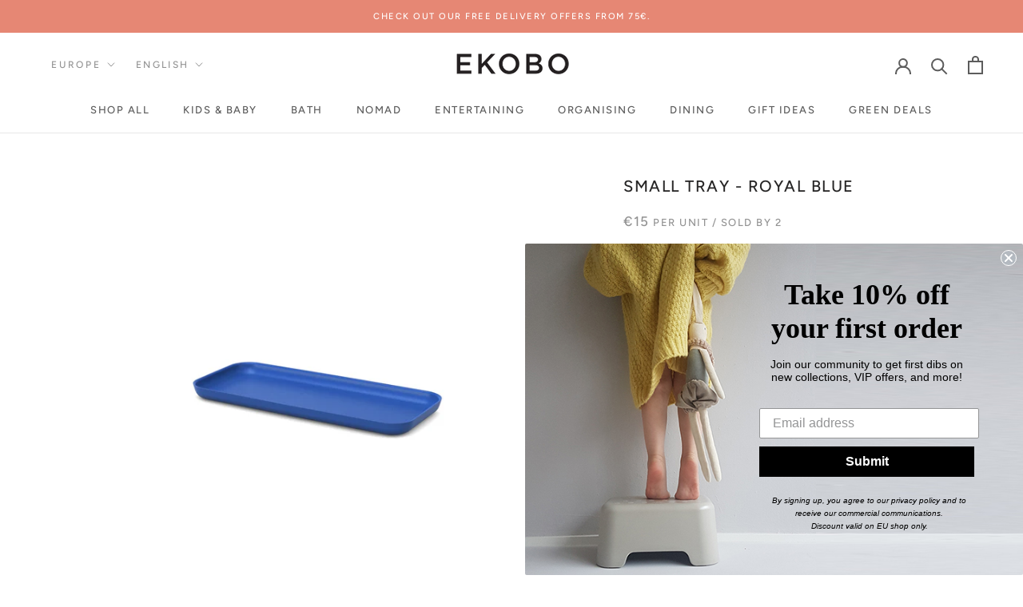

--- FILE ---
content_type: text/html; charset=utf-8
request_url: https://www.ekobo.eu/products/small-tray-royal-blue
body_size: 39980
content:
<!doctype html>

<html class="no-js" lang="en">
  <head> 
    <script src='//www.ekobo.eu/cdn/shop/t/35/assets/product_restore_email.js?v=180981458115277363461660306931' defer='defer' ></script> 
    <script id='em_product_variants' type='application/json'>
        [{"id":42108409905337,"title":"Royal Blue","option1":"Royal Blue","option2":null,"option3":null,"sku":"91281","requires_shipping":true,"taxable":true,"featured_image":{"id":32255821840569,"product_id":7269524570297,"position":1,"created_at":"2022-04-01T10:59:50+02:00","updated_at":"2022-06-09T17:45:06+02:00","alt":"Small Tray - Royal Blue EKOBO Royal Blue ","width":1500,"height":1500,"src":"\/\/www.ekobo.eu\/cdn\/shop\/products\/91281.jpg?v=1654789506","variant_ids":[42108409905337]},"available":true,"name":"Small Tray - Royal Blue - Royal Blue","public_title":"Royal Blue","options":["Royal Blue"],"price":1500,"weight":250,"compare_at_price":null,"inventory_management":"shopify","barcode":"0752505391281","featured_media":{"alt":"Small Tray - Royal Blue EKOBO Royal Blue ","id":24586983604409,"position":1,"preview_image":{"aspect_ratio":1.0,"height":1500,"width":1500,"src":"\/\/www.ekobo.eu\/cdn\/shop\/products\/91281.jpg?v=1654789506"}},"requires_selling_plan":false,"selling_plan_allocations":[]}]
    </script>
    <script id='em_product_selected_or_first_available_variant' type='application/json'>
        {"id":42108409905337,"title":"Royal Blue","option1":"Royal Blue","option2":null,"option3":null,"sku":"91281","requires_shipping":true,"taxable":true,"featured_image":{"id":32255821840569,"product_id":7269524570297,"position":1,"created_at":"2022-04-01T10:59:50+02:00","updated_at":"2022-06-09T17:45:06+02:00","alt":"Small Tray - Royal Blue EKOBO Royal Blue ","width":1500,"height":1500,"src":"\/\/www.ekobo.eu\/cdn\/shop\/products\/91281.jpg?v=1654789506","variant_ids":[42108409905337]},"available":true,"name":"Small Tray - Royal Blue - Royal Blue","public_title":"Royal Blue","options":["Royal Blue"],"price":1500,"weight":250,"compare_at_price":null,"inventory_management":"shopify","barcode":"0752505391281","featured_media":{"alt":"Small Tray - Royal Blue EKOBO Royal Blue ","id":24586983604409,"position":1,"preview_image":{"aspect_ratio":1.0,"height":1500,"width":1500,"src":"\/\/www.ekobo.eu\/cdn\/shop\/products\/91281.jpg?v=1654789506"}},"requires_selling_plan":false,"selling_plan_allocations":[]}
    </script>
    <script id='em_product_metafields' type='application/json'>
        1676419402
    </script>
    <meta name="facebook-domain-verification" content="ueu86fs3u5q8cfqa9b3f1e3z4jes6u" />
    <!-- Google Tag Manager -->
    <script>
window.dataLayer = window.dataLayer || [];
</script>
<script>(function(w,d,s,l,i){w[l]=w[l]||[];w[l].push({'gtm.start':
new Date().getTime(),event:'gtm.js'});var f=d.getElementsByTagName(s)[0],
j=d.createElement(s),dl=l!='dataLayer'?'&l='+l:'';j.async=true;j.src=
'https://www.googletagmanager.com/gtm.js?id='+i+dl;f.parentNode.insertBefore(j,f);
})(window,document,'script','dataLayer','GTM-KGV6JQT');</script>
<!-- End Google Tag Manager -->
    
    <meta charset="utf-8">
    <meta http-equiv="X-UA-Compatible" content="IE=edge,chrome=1">
    <meta name="viewport" content="width=device-width, initial-scale=1.0, height=device-height, minimum-scale=1.0, maximum-scale=1.0">
    <meta name="theme-color" content="">
		
		

    <title>
      Small Tray - Royal Blue | Ekobo EU &ndash; EKOBO
    </title><meta name="description" content="Our small tray is petite in size but big on versatility. It features a high lip, retro-modern vibe and a satin finish so it&#39;s a perfect canvas for appetizers and drinks. Or, add a pop of color in the bathroom with a modern vanity tray. Available in 3 sizes, mix them or match them, stack them, or nest them!   Dimensions"><link rel="canonical" href="https://www.ekobo.eu/products/small-tray-royal-blue" /><link rel="shortcut icon" href="//www.ekobo.eu/cdn/shop/files/favicon_96x.png?v=1734614126" type="image/png"><meta property="og:type" content="product">
  <meta property="og:title" content="Small Tray - Royal Blue"><meta property="og:image" content="http://www.ekobo.eu/cdn/shop/products/91281.jpg?v=1654789506">
    <meta property="og:image:secure_url" content="https://www.ekobo.eu/cdn/shop/products/91281.jpg?v=1654789506">
    <meta property="og:image:width" content="1500">
    <meta property="og:image:height" content="1500"><meta property="product:price:amount" content="15,00">
  <meta property="product:price:currency" content="EUR"><meta property="og:description" content="Our small tray is petite in size but big on versatility. It features a high lip, retro-modern vibe and a satin finish so it&#39;s a perfect canvas for appetizers and drinks. Or, add a pop of color in the bathroom with a modern vanity tray. Available in 3 sizes, mix them or match them, stack them, or nest them!   Dimensions"><meta property="og:url" content="https://www.ekobo.eu/products/small-tray-royal-blue">
<meta property="og:site_name" content="EKOBO"><meta name="twitter:card" content="summary"><meta name="twitter:title" content="Small Tray - Royal Blue">
  <meta name="twitter:description" content="Our small tray is petite in size but big on versatility. It features a high lip, retro-modern vibe and a satin finish so it&#39;s a perfect canvas for appetizers and drinks. Or, add a pop of color in the bathroom with a modern vanity tray. Available in 3 sizes, mix them or match them, stack them, or nest them!
 
Dimensions : 32 x 14 x 2 cm">
  <meta name="twitter:image" content="https://www.ekobo.eu/cdn/shop/products/91281_600x600_crop_center.jpg?v=1654789506">
    <style>
  @font-face {
  font-family: Figtree;
  font-weight: 500;
  font-style: normal;
  font-display: fallback;
  src: url("//www.ekobo.eu/cdn/fonts/figtree/figtree_n5.3b6b7df38aa5986536945796e1f947445832047c.woff2") format("woff2"),
       url("//www.ekobo.eu/cdn/fonts/figtree/figtree_n5.f26bf6dcae278b0ed902605f6605fa3338e81dab.woff") format("woff");
}

  @font-face {
  font-family: Figtree;
  font-weight: 400;
  font-style: normal;
  font-display: fallback;
  src: url("//www.ekobo.eu/cdn/fonts/figtree/figtree_n4.3c0838aba1701047e60be6a99a1b0a40ce9b8419.woff2") format("woff2"),
       url("//www.ekobo.eu/cdn/fonts/figtree/figtree_n4.c0575d1db21fc3821f17fd6617d3dee552312137.woff") format("woff");
}


  @font-face {
  font-family: Figtree;
  font-weight: 700;
  font-style: normal;
  font-display: fallback;
  src: url("//www.ekobo.eu/cdn/fonts/figtree/figtree_n7.2fd9bfe01586148e644724096c9d75e8c7a90e55.woff2") format("woff2"),
       url("//www.ekobo.eu/cdn/fonts/figtree/figtree_n7.ea05de92d862f9594794ab281c4c3a67501ef5fc.woff") format("woff");
}

  @font-face {
  font-family: Figtree;
  font-weight: 400;
  font-style: italic;
  font-display: fallback;
  src: url("//www.ekobo.eu/cdn/fonts/figtree/figtree_i4.89f7a4275c064845c304a4cf8a4a586060656db2.woff2") format("woff2"),
       url("//www.ekobo.eu/cdn/fonts/figtree/figtree_i4.6f955aaaafc55a22ffc1f32ecf3756859a5ad3e2.woff") format("woff");
}

  @font-face {
  font-family: Figtree;
  font-weight: 700;
  font-style: italic;
  font-display: fallback;
  src: url("//www.ekobo.eu/cdn/fonts/figtree/figtree_i7.06add7096a6f2ab742e09ec7e498115904eda1fe.woff2") format("woff2"),
       url("//www.ekobo.eu/cdn/fonts/figtree/figtree_i7.ee584b5fcaccdbb5518c0228158941f8df81b101.woff") format("woff");
}


  :root {
    --heading-font-family : Figtree, sans-serif;
    --heading-font-weight : 500;
    --heading-font-style  : normal;
    --heading-line-height  : 1.6;
    --heading-letter-spacing  : 1.5px;

    --text-font-family : Figtree, sans-serif;
    --text-font-weight : 400;
    --text-font-style  : normal;
    --text-line-height  : 1.6;
    --text-letter-spacing  : 0.8px;

    --base-text-font-size   : 14px;
    --default-text-font-size: 14px;--background          : #ffffff;
    --background-rgb      : 255, 255, 255;
    --light-background    : #ffffff;
    --light-background-rgb: 255, 255, 255;
    --heading-color       : #262525;
    --text-color          : #393939;
    --text-color-rgb      : 57, 57, 57;
    --text-color-light    : #939393;
    --text-color-light-rgb: 147, 147, 147;
    --link-color          : #323232;
    --link-color-rgb      : 50, 50, 50;
    --border-color        : #e1e1e1;
    --border-color-rgb    : 225, 225, 225;

    --button-background    : #5c5c5c;
    --button-background-rgb: 92, 92, 92;
    --button-text-color    : #ffffff;

    --header-background       : #ffffff;
    --header-heading-color    : #5c5c5c;
    --header-light-text-color : #939393;
    --header-border-color     : #e7e7e7;

    --footer-background    : #ffffff;
    --footer-text-color    : #939393;
    --footer-heading-color : #5c5c5c;
    --footer-border-color  : #efefef;

    --navigation-background      : #ffffff;
    --navigation-background-rgb  : 255, 255, 255;
    --navigation-text-color      : #5c5c5c;
    --navigation-text-color-light: rgba(92, 92, 92, 0.5);
    --navigation-border-color    : rgba(92, 92, 92, 0.25);

    --newsletter-popup-background     : #ffffff;
    --newsletter-popup-text-color     : #1c1b1b;
    --newsletter-popup-text-color-rgb : 28, 27, 27;

    --secondary-elements-background       : #5c5c5c;
    --secondary-elements-background-rgb   : 92, 92, 92;
    --secondary-elements-text-color       : #ffffff;
    --secondary-elements-text-color-light : rgba(255, 255, 255, 0.5);
    --secondary-elements-border-color     : rgba(255, 255, 255, 0.25);

    --product-sale-price-color    : #f94c43;
    --product-sale-price-color-rgb: 249, 76, 67;

    /* Products */

    --horizontal-spacing-four-products-per-row: 20px;
        --horizontal-spacing-two-products-per-row : 20px;

    --vertical-spacing-four-products-per-row: 80px;
        --vertical-spacing-two-products-per-row : 100px;

    /* Animation */
    --drawer-transition-timing: cubic-bezier(0.645, 0.045, 0.355, 1);
    --header-base-height: 80px; /* We set a default for browsers that do not support CSS variables */

    /* Cursors */
    --cursor-zoom-in-svg    : url(//www.ekobo.eu/cdn/shop/t/35/assets/cursor-zoom-in.svg?v=51561313489181693051658386848);
    --cursor-zoom-in-2x-svg : url(//www.ekobo.eu/cdn/shop/t/35/assets/cursor-zoom-in-2x.svg?v=53676326510917216271658386848);
  }
</style>

<script>
  // IE11 does not have support for CSS variables, so we have to polyfill them
  if (!(((window || {}).CSS || {}).supports && window.CSS.supports('(--a: 0)'))) {
    const script = document.createElement('script');
    script.type = 'text/javascript';
    script.src = 'https://cdn.jsdelivr.net/npm/css-vars-ponyfill@2';
    script.onload = function() {
      cssVars({});
    };

    document.getElementsByTagName('head')[0].appendChild(script);
  }
</script>

    <style>	
      .product-recommendations {	
        display: none!important;	
      }
    </style>

   <!-- language -->

  <link rel="alternate" hreflang="x-default" href="https://www.ekobo.eu/" />
  <link rel="alternate" hreflang="fr" href="https://www.ekobo.eu/fr/products/small-tray-royal-blue" />
  <link rel="alternate" hreflang="en-gb" href="https://www.ekobo.eu/products/small-tray-royal-blue" />


    <!-- language -->
    
	<script>window.performance && window.performance.mark && window.performance.mark('shopify.content_for_header.start');</script><meta id="shopify-digital-wallet" name="shopify-digital-wallet" content="/50407669945/digital_wallets/dialog">
<meta name="shopify-checkout-api-token" content="965d0ed3b9b055c7e7494666e7bfaef7">
<meta id="in-context-paypal-metadata" data-shop-id="50407669945" data-venmo-supported="false" data-environment="production" data-locale="en_US" data-paypal-v4="true" data-currency="EUR">
<link rel="alternate" type="application/json+oembed" href="https://www.ekobo.eu/products/small-tray-royal-blue.oembed">
<script async="async" src="/checkouts/internal/preloads.js?locale=en-NL"></script>
<link rel="preconnect" href="https://shop.app" crossorigin="anonymous">
<script async="async" src="https://shop.app/checkouts/internal/preloads.js?locale=en-NL&shop_id=50407669945" crossorigin="anonymous"></script>
<script id="apple-pay-shop-capabilities" type="application/json">{"shopId":50407669945,"countryCode":"NL","currencyCode":"EUR","merchantCapabilities":["supports3DS"],"merchantId":"gid:\/\/shopify\/Shop\/50407669945","merchantName":"EKOBO","requiredBillingContactFields":["postalAddress","email","phone"],"requiredShippingContactFields":["postalAddress","email","phone"],"shippingType":"shipping","supportedNetworks":["visa","maestro","masterCard","amex"],"total":{"type":"pending","label":"EKOBO","amount":"1.00"},"shopifyPaymentsEnabled":true,"supportsSubscriptions":true}</script>
<script id="shopify-features" type="application/json">{"accessToken":"965d0ed3b9b055c7e7494666e7bfaef7","betas":["rich-media-storefront-analytics"],"domain":"www.ekobo.eu","predictiveSearch":true,"shopId":50407669945,"locale":"en"}</script>
<script>var Shopify = Shopify || {};
Shopify.shop = "by-ekobo-com.myshopify.com";
Shopify.locale = "en";
Shopify.currency = {"active":"EUR","rate":"1.0"};
Shopify.country = "NL";
Shopify.theme = {"name":"Prestige v1.0 - Crisp","id":131708092601,"schema_name":"Prestige","schema_version":"4.9.10","theme_store_id":null,"role":"main"};
Shopify.theme.handle = "null";
Shopify.theme.style = {"id":null,"handle":null};
Shopify.cdnHost = "www.ekobo.eu/cdn";
Shopify.routes = Shopify.routes || {};
Shopify.routes.root = "/";</script>
<script type="module">!function(o){(o.Shopify=o.Shopify||{}).modules=!0}(window);</script>
<script>!function(o){function n(){var o=[];function n(){o.push(Array.prototype.slice.apply(arguments))}return n.q=o,n}var t=o.Shopify=o.Shopify||{};t.loadFeatures=n(),t.autoloadFeatures=n()}(window);</script>
<script>
  window.ShopifyPay = window.ShopifyPay || {};
  window.ShopifyPay.apiHost = "shop.app\/pay";
  window.ShopifyPay.redirectState = null;
</script>
<script id="shop-js-analytics" type="application/json">{"pageType":"product"}</script>
<script defer="defer" async type="module" src="//www.ekobo.eu/cdn/shopifycloud/shop-js/modules/v2/client.init-shop-cart-sync_BT-GjEfc.en.esm.js"></script>
<script defer="defer" async type="module" src="//www.ekobo.eu/cdn/shopifycloud/shop-js/modules/v2/chunk.common_D58fp_Oc.esm.js"></script>
<script defer="defer" async type="module" src="//www.ekobo.eu/cdn/shopifycloud/shop-js/modules/v2/chunk.modal_xMitdFEc.esm.js"></script>
<script type="module">
  await import("//www.ekobo.eu/cdn/shopifycloud/shop-js/modules/v2/client.init-shop-cart-sync_BT-GjEfc.en.esm.js");
await import("//www.ekobo.eu/cdn/shopifycloud/shop-js/modules/v2/chunk.common_D58fp_Oc.esm.js");
await import("//www.ekobo.eu/cdn/shopifycloud/shop-js/modules/v2/chunk.modal_xMitdFEc.esm.js");

  window.Shopify.SignInWithShop?.initShopCartSync?.({"fedCMEnabled":true,"windoidEnabled":true});

</script>
<script>
  window.Shopify = window.Shopify || {};
  if (!window.Shopify.featureAssets) window.Shopify.featureAssets = {};
  window.Shopify.featureAssets['shop-js'] = {"shop-cart-sync":["modules/v2/client.shop-cart-sync_DZOKe7Ll.en.esm.js","modules/v2/chunk.common_D58fp_Oc.esm.js","modules/v2/chunk.modal_xMitdFEc.esm.js"],"init-fed-cm":["modules/v2/client.init-fed-cm_B6oLuCjv.en.esm.js","modules/v2/chunk.common_D58fp_Oc.esm.js","modules/v2/chunk.modal_xMitdFEc.esm.js"],"shop-cash-offers":["modules/v2/client.shop-cash-offers_D2sdYoxE.en.esm.js","modules/v2/chunk.common_D58fp_Oc.esm.js","modules/v2/chunk.modal_xMitdFEc.esm.js"],"shop-login-button":["modules/v2/client.shop-login-button_QeVjl5Y3.en.esm.js","modules/v2/chunk.common_D58fp_Oc.esm.js","modules/v2/chunk.modal_xMitdFEc.esm.js"],"pay-button":["modules/v2/client.pay-button_DXTOsIq6.en.esm.js","modules/v2/chunk.common_D58fp_Oc.esm.js","modules/v2/chunk.modal_xMitdFEc.esm.js"],"shop-button":["modules/v2/client.shop-button_DQZHx9pm.en.esm.js","modules/v2/chunk.common_D58fp_Oc.esm.js","modules/v2/chunk.modal_xMitdFEc.esm.js"],"avatar":["modules/v2/client.avatar_BTnouDA3.en.esm.js"],"init-windoid":["modules/v2/client.init-windoid_CR1B-cfM.en.esm.js","modules/v2/chunk.common_D58fp_Oc.esm.js","modules/v2/chunk.modal_xMitdFEc.esm.js"],"init-shop-for-new-customer-accounts":["modules/v2/client.init-shop-for-new-customer-accounts_C_vY_xzh.en.esm.js","modules/v2/client.shop-login-button_QeVjl5Y3.en.esm.js","modules/v2/chunk.common_D58fp_Oc.esm.js","modules/v2/chunk.modal_xMitdFEc.esm.js"],"init-shop-email-lookup-coordinator":["modules/v2/client.init-shop-email-lookup-coordinator_BI7n9ZSv.en.esm.js","modules/v2/chunk.common_D58fp_Oc.esm.js","modules/v2/chunk.modal_xMitdFEc.esm.js"],"init-shop-cart-sync":["modules/v2/client.init-shop-cart-sync_BT-GjEfc.en.esm.js","modules/v2/chunk.common_D58fp_Oc.esm.js","modules/v2/chunk.modal_xMitdFEc.esm.js"],"shop-toast-manager":["modules/v2/client.shop-toast-manager_DiYdP3xc.en.esm.js","modules/v2/chunk.common_D58fp_Oc.esm.js","modules/v2/chunk.modal_xMitdFEc.esm.js"],"init-customer-accounts":["modules/v2/client.init-customer-accounts_D9ZNqS-Q.en.esm.js","modules/v2/client.shop-login-button_QeVjl5Y3.en.esm.js","modules/v2/chunk.common_D58fp_Oc.esm.js","modules/v2/chunk.modal_xMitdFEc.esm.js"],"init-customer-accounts-sign-up":["modules/v2/client.init-customer-accounts-sign-up_iGw4briv.en.esm.js","modules/v2/client.shop-login-button_QeVjl5Y3.en.esm.js","modules/v2/chunk.common_D58fp_Oc.esm.js","modules/v2/chunk.modal_xMitdFEc.esm.js"],"shop-follow-button":["modules/v2/client.shop-follow-button_CqMgW2wH.en.esm.js","modules/v2/chunk.common_D58fp_Oc.esm.js","modules/v2/chunk.modal_xMitdFEc.esm.js"],"checkout-modal":["modules/v2/client.checkout-modal_xHeaAweL.en.esm.js","modules/v2/chunk.common_D58fp_Oc.esm.js","modules/v2/chunk.modal_xMitdFEc.esm.js"],"shop-login":["modules/v2/client.shop-login_D91U-Q7h.en.esm.js","modules/v2/chunk.common_D58fp_Oc.esm.js","modules/v2/chunk.modal_xMitdFEc.esm.js"],"lead-capture":["modules/v2/client.lead-capture_BJmE1dJe.en.esm.js","modules/v2/chunk.common_D58fp_Oc.esm.js","modules/v2/chunk.modal_xMitdFEc.esm.js"],"payment-terms":["modules/v2/client.payment-terms_Ci9AEqFq.en.esm.js","modules/v2/chunk.common_D58fp_Oc.esm.js","modules/v2/chunk.modal_xMitdFEc.esm.js"]};
</script>
<script>(function() {
  var isLoaded = false;
  function asyncLoad() {
    if (isLoaded) return;
    isLoaded = true;
    var urls = ["https:\/\/formbuilder.hulkapps.com\/skeletopapp.js?shop=by-ekobo-com.myshopify.com","https:\/\/cdn.shopify.com\/s\/files\/1\/0504\/0766\/9945\/t\/35\/assets\/booster_eu_cookie_50407669945.js?v=1658386848\u0026shop=by-ekobo-com.myshopify.com","https:\/\/gdprcdn.b-cdn.net\/js\/gdpr_cookie_consent.min.js?shop=by-ekobo-com.myshopify.com","https:\/\/cdn.nfcube.com\/instafeed-782335c128f7fb7910147586b8a39518.js?shop=by-ekobo-com.myshopify.com"];
    for (var i = 0; i < urls.length; i++) {
      var s = document.createElement('script');
      s.type = 'text/javascript';
      s.async = true;
      s.src = urls[i];
      var x = document.getElementsByTagName('script')[0];
      x.parentNode.insertBefore(s, x);
    }
  };
  if(window.attachEvent) {
    window.attachEvent('onload', asyncLoad);
  } else {
    window.addEventListener('load', asyncLoad, false);
  }
})();</script>
<script id="__st">var __st={"a":50407669945,"offset":3600,"reqid":"b0d93429-a6dc-4aba-87de-9af72f56f66d-1769094540","pageurl":"www.ekobo.eu\/products\/small-tray-royal-blue","u":"2867f252fe0e","p":"product","rtyp":"product","rid":7269524570297};</script>
<script>window.ShopifyPaypalV4VisibilityTracking = true;</script>
<script id="form-persister">!function(){'use strict';const t='contact',e='new_comment',n=[[t,t],['blogs',e],['comments',e],[t,'customer']],o='password',r='form_key',c=['recaptcha-v3-token','g-recaptcha-response','h-captcha-response',o],s=()=>{try{return window.sessionStorage}catch{return}},i='__shopify_v',u=t=>t.elements[r],a=function(){const t=[...n].map((([t,e])=>`form[action*='/${t}']:not([data-nocaptcha='true']) input[name='form_type'][value='${e}']`)).join(',');var e;return e=t,()=>e?[...document.querySelectorAll(e)].map((t=>t.form)):[]}();function m(t){const e=u(t);a().includes(t)&&(!e||!e.value)&&function(t){try{if(!s())return;!function(t){const e=s();if(!e)return;const n=u(t);if(!n)return;const o=n.value;o&&e.removeItem(o)}(t);const e=Array.from(Array(32),(()=>Math.random().toString(36)[2])).join('');!function(t,e){u(t)||t.append(Object.assign(document.createElement('input'),{type:'hidden',name:r})),t.elements[r].value=e}(t,e),function(t,e){const n=s();if(!n)return;const r=[...t.querySelectorAll(`input[type='${o}']`)].map((({name:t})=>t)),u=[...c,...r],a={};for(const[o,c]of new FormData(t).entries())u.includes(o)||(a[o]=c);n.setItem(e,JSON.stringify({[i]:1,action:t.action,data:a}))}(t,e)}catch(e){console.error('failed to persist form',e)}}(t)}const f=t=>{if('true'===t.dataset.persistBound)return;const e=function(t,e){const n=function(t){return'function'==typeof t.submit?t.submit:HTMLFormElement.prototype.submit}(t).bind(t);return function(){let t;return()=>{t||(t=!0,(()=>{try{e(),n()}catch(t){(t=>{console.error('form submit failed',t)})(t)}})(),setTimeout((()=>t=!1),250))}}()}(t,(()=>{m(t)}));!function(t,e){if('function'==typeof t.submit&&'function'==typeof e)try{t.submit=e}catch{}}(t,e),t.addEventListener('submit',(t=>{t.preventDefault(),e()})),t.dataset.persistBound='true'};!function(){function t(t){const e=(t=>{const e=t.target;return e instanceof HTMLFormElement?e:e&&e.form})(t);e&&m(e)}document.addEventListener('submit',t),document.addEventListener('DOMContentLoaded',(()=>{const e=a();for(const t of e)f(t);var n;n=document.body,new window.MutationObserver((t=>{for(const e of t)if('childList'===e.type&&e.addedNodes.length)for(const t of e.addedNodes)1===t.nodeType&&'FORM'===t.tagName&&a().includes(t)&&f(t)})).observe(n,{childList:!0,subtree:!0,attributes:!1}),document.removeEventListener('submit',t)}))}()}();</script>
<script integrity="sha256-4kQ18oKyAcykRKYeNunJcIwy7WH5gtpwJnB7kiuLZ1E=" data-source-attribution="shopify.loadfeatures" defer="defer" src="//www.ekobo.eu/cdn/shopifycloud/storefront/assets/storefront/load_feature-a0a9edcb.js" crossorigin="anonymous"></script>
<script crossorigin="anonymous" defer="defer" src="//www.ekobo.eu/cdn/shopifycloud/storefront/assets/shopify_pay/storefront-65b4c6d7.js?v=20250812"></script>
<script data-source-attribution="shopify.dynamic_checkout.dynamic.init">var Shopify=Shopify||{};Shopify.PaymentButton=Shopify.PaymentButton||{isStorefrontPortableWallets:!0,init:function(){window.Shopify.PaymentButton.init=function(){};var t=document.createElement("script");t.src="https://www.ekobo.eu/cdn/shopifycloud/portable-wallets/latest/portable-wallets.en.js",t.type="module",document.head.appendChild(t)}};
</script>
<script data-source-attribution="shopify.dynamic_checkout.buyer_consent">
  function portableWalletsHideBuyerConsent(e){var t=document.getElementById("shopify-buyer-consent"),n=document.getElementById("shopify-subscription-policy-button");t&&n&&(t.classList.add("hidden"),t.setAttribute("aria-hidden","true"),n.removeEventListener("click",e))}function portableWalletsShowBuyerConsent(e){var t=document.getElementById("shopify-buyer-consent"),n=document.getElementById("shopify-subscription-policy-button");t&&n&&(t.classList.remove("hidden"),t.removeAttribute("aria-hidden"),n.addEventListener("click",e))}window.Shopify?.PaymentButton&&(window.Shopify.PaymentButton.hideBuyerConsent=portableWalletsHideBuyerConsent,window.Shopify.PaymentButton.showBuyerConsent=portableWalletsShowBuyerConsent);
</script>
<script data-source-attribution="shopify.dynamic_checkout.cart.bootstrap">document.addEventListener("DOMContentLoaded",(function(){function t(){return document.querySelector("shopify-accelerated-checkout-cart, shopify-accelerated-checkout")}if(t())Shopify.PaymentButton.init();else{new MutationObserver((function(e,n){t()&&(Shopify.PaymentButton.init(),n.disconnect())})).observe(document.body,{childList:!0,subtree:!0})}}));
</script>
<link id="shopify-accelerated-checkout-styles" rel="stylesheet" media="screen" href="https://www.ekobo.eu/cdn/shopifycloud/portable-wallets/latest/accelerated-checkout-backwards-compat.css" crossorigin="anonymous">
<style id="shopify-accelerated-checkout-cart">
        #shopify-buyer-consent {
  margin-top: 1em;
  display: inline-block;
  width: 100%;
}

#shopify-buyer-consent.hidden {
  display: none;
}

#shopify-subscription-policy-button {
  background: none;
  border: none;
  padding: 0;
  text-decoration: underline;
  font-size: inherit;
  cursor: pointer;
}

#shopify-subscription-policy-button::before {
  box-shadow: none;
}

      </style>
<script id="sections-script" data-sections="cart-related-products" defer="defer" src="//www.ekobo.eu/cdn/shop/t/35/compiled_assets/scripts.js?v=4270"></script>
<script>window.performance && window.performance.mark && window.performance.mark('shopify.content_for_header.end');</script>

    <link rel="stylesheet" href="//www.ekobo.eu/cdn/shop/t/35/assets/theme.css?v=81827948192378869851658386889">
    <link rel="stylesheet" href="//www.ekobo.eu/cdn/shop/t/35/assets/custom.scss.css?v=64311943206263550831658386848">

    <script>
      // This allows to expose several variables to the global scope, to be used in scripts
      window.theme = {
        pageType: "product",
        moneyFormat: "€{{amount_with_comma_separator}}",
        moneyWithCurrencyFormat: "€{{amount_with_comma_separator}} EUR",
        productImageSize: "square",
        searchMode: "product,article",
        showPageTransition: false,
        showElementStaggering: false,
        showImageZooming: true
      };

      window.routes = {
        rootUrl: "\/",
        cartUrl: "\/cart",
        cartAddUrl: "\/cart\/add",
        cartChangeUrl: "\/cart\/change",
        searchUrl: "\/search",
        productRecommendationsUrl: "\/recommendations\/products"
      };

      window.languages = {
        cartAddNote: "Add Order Note",
        cartEditNote: "Edit Order Note",
        productImageLoadingError: "This image could not be loaded. Please try to reload the page.",
        productFormAddToCart: "Add to cart",
        productFormUnavailable: "Unavailable",
        productFormSoldOut: "Sold Out",
        shippingEstimatorOneResult: "1 option available:",
        shippingEstimatorMoreResults: "{{count}} options available:",
        shippingEstimatorNoResults: "No shipping could be found"
      };

      window.lazySizesConfig = {
        loadHidden: false,
        hFac: 0.5,
        expFactor: 2,
        ricTimeout: 150,
        lazyClass: 'Image--lazyLoad',
        loadingClass: 'Image--lazyLoading',
        loadedClass: 'Image--lazyLoaded'
      };

      document.documentElement.className = document.documentElement.className.replace('no-js', 'js');
      document.documentElement.style.setProperty('--window-height', window.innerHeight + 'px');

      // We do a quick detection of some features (we could use Modernizr but for so little...)
      (function() {
        document.documentElement.className += ((window.CSS && window.CSS.supports('(position: sticky) or (position: -webkit-sticky)')) ? ' supports-sticky' : ' no-supports-sticky');
        document.documentElement.className += (window.matchMedia('(-moz-touch-enabled: 1), (hover: none)')).matches ? ' no-supports-hover' : ' supports-hover';
      }());
    </script>

    <script src="//www.ekobo.eu/cdn/shop/t/35/assets/lazysizes.min.js?v=174358363404432586981658386848" async></script><script src="https://polyfill-fastly.net/v3/polyfill.min.js?unknown=polyfill&features=fetch,Element.prototype.closest,Element.prototype.remove,Element.prototype.classList,Array.prototype.includes,Array.prototype.fill,Object.assign,CustomEvent,IntersectionObserver,IntersectionObserverEntry,URL" defer></script>
    <script src="//www.ekobo.eu/cdn/shop/t/35/assets/libs.min.js?v=26178543184394469741658386848" defer></script>
    <!-- <script src="//www.ekobo.eu/cdn/shop/t/35/assets/theme.min.js?v=109729865990917658841658386848" defer></script> -->
    <script src="//www.ekobo.eu/cdn/shop/t/35/assets/money.js?v=82255594563314818281658386848"></script>
    <script src="//www.ekobo.eu/cdn/shop/t/35/assets/theme.js?v=128724773585122872291658386848" defer></script>
    <script src="//www.ekobo.eu/cdn/shop/t/35/assets/custom.js?v=68283616748383316541658386888" defer></script>

    <script>
      (function () {
        window.onpageshow = function() {
          if (window.theme.showPageTransition) {
            var pageTransition = document.querySelector('.PageTransition');

            if (pageTransition) {
              pageTransition.style.visibility = 'visible';
              pageTransition.style.opacity = '0';
            }
          }

          // When the page is loaded from the cache, we have to reload the cart content
          document.documentElement.dispatchEvent(new CustomEvent('cart:refresh', {
            bubbles: true
          }));
        };
      })();
    </script>
      
      
          <!-- "snippets/judgeme_core.liquid" was not rendered, the associated app was uninstalled -->
      
    
  <script type="application/ld+json">
  {
    "@context": "http://schema.org",
    "@type": "Product",
      "@id": "https:\/\/www.ekobo.eu\/products\/small-tray-royal-blue#product",
      "offers": [{
          "@type": "Offer",
          "name": "Royal Blue",
          "availability":"https://schema.org/InStock",
          "price": 15.0,
          "priceCurrency": "EUR",
          "priceValidUntil": "2026-02-01","sku": "91281","url": "/products/small-tray-royal-blue?variant=42108409905337"
          }
],
          "gtin13": "0752505391281",
          "productId": "0752505391281",
      "brand": {
      "@type": "Brand",
      "name": "EKOBO"
      },
      "name": "Small Tray - Royal Blue",
      "description": "Our small tray is petite in size but big on versatility. It features a high lip, retro-modern vibe and a satin finish so it's a perfect canvas for appetizers and drinks. Or, add a pop of color in the bathroom with a modern vanity tray. Available in 3 sizes, mix them or match them, stack them, or nest them!\n \nDimensions : 32 x 14 x 2 cm",
      "category": "",
      "url": "/products/small-tray-royal-blue",
      "sku": "91281",
      "image": {
      "@type": "ImageObject",
      "url": "https://www.ekobo.eu/cdn/shop/products/91281_1024x.jpg?v=1654789506",
      "image": "https://www.ekobo.eu/cdn/shop/products/91281_1024x.jpg?v=1654789506",
      "name": "Small Tray - Royal Blue EKOBO Royal Blue ",
      "width": "1024",
      "height": "1024"
      }
  }
  </script>



  <script type="application/ld+json">
  {
    "@context": "http://schema.org",
    "@type": "BreadcrumbList",
  "itemListElement": [{
  "@type": "ListItem",
  "position": 1,
  "name": "Translation missing: en.general.breadcrumb.home",
  "item": "https://www.ekobo.eu"
  },{
          "@type": "ListItem",
          "position": 2,
          "name": "Small Tray - Royal Blue",
          "item": "https://www.ekobo.eu/products/small-tray-royal-blue"
          }]
  }
  </script>


<!-- "snippets/pagefly-header.liquid" was not rendered, the associated app was uninstalled -->

<!-- <script type="text/javascript">
  (function e(){var e=document.createElement("script");e.type="text/javascript",e.async=true,e.src="//staticw2.yotpo.com/5j7RKg8iPNUjrXNXjncu88dHjelcNpTlyVZdxuN0/widget.js";var t=document.getElementsByTagName("script")[0];t.parentNode.insertBefore(e,t)})();
  </script> -->
 
<script>
    
    
    
    
    var gsf_conversion_data = {page_type : 'product', event : 'view_item', data : {product_data : [{variant_id : 42108409905337, product_id : 7269524570297, name : "Small Tray - Royal Blue", price : "15.00", currency : "EUR", sku : "91281", brand : "EKOBO", variant : "Royal Blue", category : ""}], total_price : "15.00", shop_currency : "EUR"}};
    
</script>

	<script>var loox_global_hash = '1678285559463';</script><script>var loox_pop_active = true;var loox_pop_display = {"home_page":true,"product_page":true,"cart_page":true,"other_pages":true};</script><style>.loox-reviews-default { max-width: 1200px; margin: 0 auto; }.loox-rating .loox-icon { color:#ffcd03; }</style><script>var loox_rating_icons_enabled = true;</script>
   
<!-- BEGIN app block: shopify://apps/kaching-bundles/blocks/app-embed-block/6c637362-a106-4a32-94ac-94dcfd68cdb8 -->
<!-- Kaching Bundles App Embed -->

<!-- BEGIN app snippet: app-embed-content --><script>
  // Prevent duplicate initialization if both app embeds are enabled
  if (window.kachingBundlesAppEmbedLoaded) {
    console.warn('[Kaching Bundles] Multiple app embed blocks detected. Please disable one of them. Skipping duplicate initialization.');
  } else {
    window.kachingBundlesAppEmbedLoaded = true;
    window.kachingBundlesEnabled = true;
    window.kachingBundlesInitialized = false;

    // Allow calling kachingBundlesInitialize before the script is loaded
    (() => {
      let shouldInitialize = false;
      let realInitialize = null;

      window.kachingBundlesInitialize = () => {
        if (realInitialize) {
          realInitialize();
        } else {
          shouldInitialize = true;
        }
      };

      Object.defineProperty(window, '__kachingBundlesInitializeInternal', {
        set(fn) {
          realInitialize = fn;
          if (shouldInitialize) {
            shouldInitialize = false;
            fn();
          }
        },
        get() {
          return realInitialize;
        }
      });
    })();
  }
</script>

<script id="kaching-bundles-config" type="application/json">
  

  {
    "shopifyDomain": "by-ekobo-com.myshopify.com",
    "moneyFormat": "€{{amount_with_comma_separator}}",
    "locale": "en",
    "liquidLocale": "en",
    "country": "NL",
    "currencyRate": 1,
    "marketId": 21659833,
    "productId": 7269524570297,
    "storefrontAccessToken": "321e5dccab8b60ebf2908854be501433",
    "accessScopes": ["unauthenticated_read_product_inventory","unauthenticated_read_product_listings","unauthenticated_read_selling_plans"],
    "customApiHost": null,
    "keepQuantityInput": false,
    "ignoreDeselect": false,
    "ignoreUnitPrice": false,
    "requireCustomerLogin": false,
    "abTestsRunning": false,
    "webPixel": true,
    "b2bCustomer": false,
    "isLoggedIn": false,
    "preview": false,
    "defaultTranslations": {
      "system.out_of_stock": "There\u0026#39;s not enough items in our stock, please select smaller bundle.",
      "system.invalid_variant": "Sorry, this is not currently available.",
      "system.unavailable_option_value": "Unavailable"
    },
    "customSelectors": {
      "quantity": null,
      "addToCartButton": null,
      "variantPicker": null,
      "price": null,
      "priceCompare": null
    },
    "shopCustomStyles": "",
    "featureFlags": {"native_swatches_disabled":false,"remove_variant_change_delay":true,"legacy_saved_percentage":true,"initialize_with_form_variant":false,"disable_variant_option_sync":false,"observe_form_selling_plan":false,"price_rounding_v2":false,"variant_images":false,"hide_missing_variants":false,"intercept_cart_request":false,"reinitialize_morphed_placeholders":false}

  }
</script>



<link rel="modulepreload" href="https://cdn.shopify.com/extensions/019be591-384b-7d43-9c44-769fe2b3dd0b/kaching-bundles-1560/assets/kaching-bundles.js" crossorigin="anonymous" fetchpriority="high">
<script type="module" src="https://cdn.shopify.com/extensions/019be591-384b-7d43-9c44-769fe2b3dd0b/kaching-bundles-1560/assets/loader.js" crossorigin="anonymous" fetchpriority="high"></script>
<link rel="stylesheet" href="https://cdn.shopify.com/extensions/019be591-384b-7d43-9c44-769fe2b3dd0b/kaching-bundles-1560/assets/kaching-bundles.css" media="print" onload="this.media='all'" fetchpriority="high">

<style>
  .kaching-bundles__block {
    display: none;
  }

  .kaching-bundles-sticky-atc {
    display: none;
  }
</style>

<!-- BEGIN app snippet: product -->
  <script class="kaching-bundles-product" data-product-id="7269524570297" data-main="true" type="application/json">
    {
      "id": 7269524570297,
      "handle": "small-tray-royal-blue",
      "url": "\/products\/small-tray-royal-blue",
      "availableForSale": true,
      "title": "Small Tray - Royal Blue",
      "image": "\/\/www.ekobo.eu\/cdn\/shop\/products\/91281.jpg?height=200\u0026v=1654789506",
      "collectionIds": [248184733881,248182636729,248181981369,248187912377],
      "options": [
        
          {
            "defaultName": "Color",
            "name": "Color",
            "position": 1,
            "optionValues": [
              
                {
                  "id": 344222105926,
                  "defaultName": "Royal Blue",
                  "name": "Royal Blue",
                  "swatch": {
                    "color": null,
                    "image": null
                  }
                }
              
            ]
          }
        
      ],
      "selectedVariantId": 42108409905337,
      "variants": [
        
          {
            "id": 42108409905337,
            "availableForSale": true,
            "price": 1500,
            "compareAtPrice": null,
            "options": ["Royal Blue"],
            "imageId": 32255821840569,
            "image": "\/\/www.ekobo.eu\/cdn\/shop\/products\/91281.jpg?height=200\u0026v=1654789506",
            "inventoryManagement": "shopify",
            "inventoryPolicy": "deny",
            "inventoryQuantity": 2,
            "unitPriceQuantityValue": null,
            "unitPriceQuantityUnit": null,
            "unitPriceReferenceValue": null,
            "unitPriceReferenceUnit": null,
            "sellingPlans": [
              
            ]
          }
        
      ],
      "requiresSellingPlan": false,
      "sellingPlans": [
        
      ],
      "isNativeBundle": null,
      "metafields": {
        "text": null,
        "text2": null,
        "text3": null,
        "text4": null
      },
      "legacyMetafields": {
        "kaching_bundles": {
          "text": null,
          "text2": null
        }
      }
    }
  </script>

<!-- END app snippet --><!-- BEGIN app snippet: deal_blocks -->
  

  
    
      
    
  
    
      
    
  
    
      
    
  
    
      
    
  
    
      
        

        
          <script class="kaching-bundles-deal-block-settings" data-product-id="7269524570297" type="application/json">
            {"blockTitle":"Buy more. Save more.","blockVisibility":"selected-products","excludeB2bCustomers":false,"blockLayout":"vertical","differentVariantsEnabled":false,"hideVariantPicker":false,"showPricesPerItem":false,"showBothPrices":false,"unitLabel":"","useProductCompareAtPrice":false,"showPricesWithoutDecimals":false,"priceRounding":true,"priceRoundingPrecision":".00","updateNativePrice":false,"updateNativePriceType":"bundle","skipCart":false,"showVariantsForSingleQuantity":false,"preselectedDealBarId":"2JZ8","dealBars":[{"id":"2JZ8","dealBarType":"quantity-break","title":"2 units","subtitle":"","label":"","quantity":2,"discountType":"default","discountValue":"","badgeStyle":"simple","badgeText":"","mediaImageGID":null,"freeGifts":[],"upsells":[]},{"id":"Duux","dealBarType":"quantity-break","title":"4 units","subtitle":"","label":"SAVE {{saved_total}}","quantity":4,"discountType":"percentage","discountValue":8,"badgeStyle":"simple","badgeText":"","mediaImageGID":null,"freeGifts":[],"upsells":[]}],"cornerRadius":8,"spacing":1,"colors":{"background":{"red":255,"green":255,"blue":255,"alpha":1},"selectedBackground":{"red":255,"green":255,"blue":255,"alpha":1},"border":{"red":0,"green":0,"blue":0,"alpha":1},"blockTitle":{"red":0,"green":0,"blue":0,"alpha":1},"title":{"red":0,"green":0,"blue":0,"alpha":1},"subtitle":{"red":85,"green":85,"blue":85,"alpha":1},"price":{"red":0,"green":0,"blue":0,"alpha":1},"fullPrice":{"red":85,"green":85,"blue":85,"alpha":1},"labelBackground":{"red":240,"green":16,"blue":16,"alpha":1},"label":{"red":251,"green":248,"blue":248,"alpha":1},"badgeBackground":{"red":0,"green":0,"blue":0,"alpha":1},"badgeText":{"red":255,"green":255,"blue":255,"alpha":1},"freeGiftBackground":{"red":0,"green":0,"blue":0,"alpha":0.3},"freeGiftText":{"red":0,"green":0,"blue":0,"alpha":1},"freeGiftSelectedBackground":{"red":0,"green":0,"blue":0,"alpha":1},"freeGiftSelectedText":{"red":255,"green":255,"blue":255,"alpha":1},"upsellBackground":{"red":0,"green":0,"blue":0,"alpha":0.2},"upsellText":{"red":0,"green":0,"blue":0,"alpha":1},"upsellSelectedBackground":{"red":0,"green":0,"blue":0,"alpha":0.2},"upsellSelectedText":{"red":0,"green":0,"blue":0,"alpha":1}},"fonts":{"blockTitle":{"size":13,"style":"bold"},"title":{"size":17,"style":"medium"},"subtitle":{"size":13,"style":"regular"},"label":{"size":11,"style":"medium"},"freeGift":{"size":"13","style":"bold"},"upsell":{"size":"13","style":"bold"},"unitLabel":{"size":"14","style":"regular"}},"swatchOptions":[],"swatchSize":18,"swatchShape":"circle","imageSize":48,"imageCornerRadius":6,"defaultVariantsV2":[],"collectionBreaksEnabled":false,"collectionBreaks":null,"chooseProductModal":null,"timerEnabled":false,"subscriptionsEnabled":false,"subscriptions":null,"currency":null,"stickyAtcEnabled":false,"stickyAtc":null,"progressiveGiftsEnabled":false,"excludedProductIds":[],"excludedCollectionIds":[],"selectedProductIds":[6276732092601,6276732223673,6276732485817,6276672028857,7269510643897,6276732879033,6097866227897,6278007226553,6278016794809,6278019678393,6278024167609,6278000214201,6278033604793,6278039503033,7506289819833,7506396545209,7506287526073,7506288607417,6276729897145,6276729929913,6276730060985,6276671799481,7269518672057,6276730159289,6097865572537,6278144229561,6278148522169,6278152945849,6278155993273,6278139871417,6278162940089,6278178275513,6276672946361,6276734550201,6276734714041,6276735205561,6276734845113,7269524570297,6276735041721,6276671865017,6276733894841,6276734091449,6276734419129,7269531812025,6276734156985],"selectedCollectionIds":[],"marketId":null,"timer":null,"progressiveGifts":null,"otherProductIds":[],"id":"c017c20a-8497-4078-9ebe-2dc8f07df509","nanoId":"kXuf"}
          </script>

          
        
      
    
  

  
    
  
    
  
    
  
    
  
    
  

  
    
  
    
  
    
  
    
  
    
  

  

  
    <link rel="modulepreload" href="https://cdn.shopify.com/extensions/019be591-384b-7d43-9c44-769fe2b3dd0b/kaching-bundles-1560/assets/kaching-bundles-block.js" crossorigin="anonymous" fetchpriority="high">

    

    
  

<!-- END app snippet -->


<!-- END app snippet -->

<!-- Kaching Bundles App Embed End -->


<!-- END app block --><!-- BEGIN app block: shopify://apps/t-lab-ai-language-translate/blocks/custom_translations/b5b83690-efd4-434d-8c6a-a5cef4019faf --><!-- BEGIN app snippet: custom_translation_scripts --><script>
(()=>{var o=/\([0-9]+?\)$/,M=/\r?\n|\r|\t|\xa0|\u200B|\u200E|&nbsp;| /g,v=/<\/?[a-z][\s\S]*>/i,t=/^(https?:\/\/|\/\/)[^\s/$.?#].[^\s]*$/i,k=/\{\{\s*([a-zA-Z_]\w*)\s*\}\}/g,p=/\{\{\s*([a-zA-Z_]\w*)\s*\}\}/,r=/^(https:)?\/\/cdn\.shopify\.com\/(.+)\.(png|jpe?g|gif|webp|svgz?|bmp|tiff?|ico|avif)/i,e=/^(https:)?\/\/cdn\.shopify\.com/i,a=/\b(?:https?|ftp)?:?\/\/?[^\s\/]+\/[^\s]+\.(?:png|jpe?g|gif|webp|svgz?|bmp|tiff?|ico|avif)\b/i,I=/url\(['"]?(.*?)['"]?\)/,m="__label:",i=document.createElement("textarea"),u={t:["src","data-src","data-source","data-href","data-zoom","data-master","data-bg","base-src"],i:["srcset","data-srcset"],o:["href","data-href"],u:["href","data-href","data-src","data-zoom"]},g=new Set(["img","picture","button","p","a","input"]),h=16.67,s=function(n){return n.nodeType===Node.ELEMENT_NODE},c=function(n){return n.nodeType===Node.TEXT_NODE};function w(n){return r.test(n.trim())||a.test(n.trim())}function b(n){return(n=>(n=n.trim(),t.test(n)))(n)||e.test(n.trim())}var l=function(n){return!n||0===n.trim().length};function j(n){return i.innerHTML=n,i.value}function T(n){return A(j(n))}function A(n){return n.trim().replace(o,"").replace(M,"").trim()}var _=1e3;function D(n){n=n.trim().replace(M,"").replace(/&amp;/g,"&").replace(/&gt;/g,">").replace(/&lt;/g,"<").trim();return n.length>_?N(n):n}function E(n){return n.trim().toLowerCase().replace(/^https:/i,"")}function N(n){for(var t=5381,r=0;r<n.length;r++)t=(t<<5)+t^n.charCodeAt(r);return(t>>>0).toString(36)}function f(n){for(var t=document.createElement("template"),r=(t.innerHTML=n,["SCRIPT","IFRAME","OBJECT","EMBED","LINK","META"]),e=/^(on\w+|srcdoc|style)$/i,a=document.createTreeWalker(t.content,NodeFilter.SHOW_ELEMENT),i=a.nextNode();i;i=a.nextNode()){var o=i;if(r.includes(o.nodeName))o.remove();else for(var u=o.attributes.length-1;0<=u;--u)e.test(o.attributes[u].name)&&o.removeAttribute(o.attributes[u].name)}return t.innerHTML}function d(n,t,r){void 0===r&&(r=20);for(var e=n,a=0;e&&e.parentElement&&a<r;){for(var i=e.parentElement,o=0,u=t;o<u.length;o++)for(var s=u[o],c=0,l=s.l;c<l.length;c++){var f=l[c];switch(f.type){case"class":for(var d=0,v=i.classList;d<v.length;d++){var p=v[d];if(f.value.test(p))return s.label}break;case"id":if(i.id&&f.value.test(i.id))return s.label;break;case"attribute":if(i.hasAttribute(f.name)){if(!f.value)return s.label;var m=i.getAttribute(f.name);if(m&&f.value.test(m))return s.label}}}e=i,a++}return"unknown"}function y(n,t){var r,e,a;"function"==typeof window.fetch&&"AbortController"in window?(r=new AbortController,e=setTimeout(function(){return r.abort()},3e3),fetch(n,{credentials:"same-origin",signal:r.signal}).then(function(n){return clearTimeout(e),n.ok?n.json():Promise.reject(n)}).then(t).catch(console.error)):((a=new XMLHttpRequest).onreadystatechange=function(){4===a.readyState&&200===a.status&&t(JSON.parse(a.responseText))},a.open("GET",n,!0),a.timeout=3e3,a.send())}function O(){var l=/([^\s]+)\.(png|jpe?g|gif|webp|svgz?|bmp|tiff?|ico|avif)$/i,f=/_(\{width\}x*|\{width\}x\{height\}|\d{3,4}x\d{3,4}|\d{3,4}x|x\d{3,4}|pinco|icon|thumb|small|compact|medium|large|grande|original|master)(_crop_\w+)*(@[2-3]x)*(.progressive)*$/i,d=/^(https?|ftp|file):\/\//i;function r(n){var t,r="".concat(n.path).concat(n.v).concat(null!=(r=n.size)?r:"",".").concat(n.p);return n.m&&(r="".concat(n.path).concat(n.m,"/").concat(n.v).concat(null!=(t=n.size)?t:"",".").concat(n.p)),n.host&&(r="".concat(null!=(t=n.protocol)?t:"","//").concat(n.host).concat(r)),n.g&&(r+=n.g),r}return{h:function(n){var t=!0,r=(d.test(n)||n.startsWith("//")||(t=!1,n="https://example.com"+n),t);n.startsWith("//")&&(r=!1,n="https:"+n);try{new URL(n)}catch(n){return null}var e,a,i,o,u,s,n=new URL(n),c=n.pathname.split("/").filter(function(n){return n});return c.length<1||(a=c.pop(),e=null!=(e=c.pop())?e:null,null===(a=a.match(l)))?null:(s=a[1],a=a[2],i=s.match(f),o=s,(u=null)!==i&&(o=s.substring(0,i.index),u=i[0]),s=0<c.length?"/"+c.join("/")+"/":"/",{protocol:r?n.protocol:null,host:t?n.host:null,path:s,g:n.search,m:e,v:o,size:u,p:a,version:n.searchParams.get("v"),width:n.searchParams.get("width")})},T:r,S:function(n){return(n.m?"/".concat(n.m,"/"):"/").concat(n.v,".").concat(n.p)},M:function(n){return(n.m?"/".concat(n.m,"/"):"/").concat(n.v,".").concat(n.p,"?v=").concat(n.version||"0")},k:function(n,t){return r({protocol:t.protocol,host:t.host,path:t.path,g:t.g,m:t.m,v:t.v,size:n.size,p:t.p,version:t.version,width:t.width})}}}var x,S,C={},H={};function q(p,n){var m=new Map,g=new Map,i=new Map,r=new Map,e=new Map,a=new Map,o=new Map,u=function(n){return n.toLowerCase().replace(/[\s\W_]+/g,"")},s=new Set(n.A.map(u)),c=0,l=!1,f=!1,d=O();function v(n,t,r){s.has(u(n))||n&&t&&(r.set(n,t),l=!0)}function t(n,t){if(n&&n.trim()&&0!==m.size){var r=A(n),e=H[r];if(e&&(p.log("dictionary",'Overlapping text: "'.concat(n,'" related to html: "').concat(e,'"')),t)&&(n=>{if(n)for(var t=h(n.outerHTML),r=t._,e=(t.I||(r=0),n.parentElement),a=0;e&&a<5;){var i=h(e.outerHTML),o=i.I,i=i._;if(o){if(p.log("dictionary","Ancestor depth ".concat(a,": overlap score=").concat(i.toFixed(3),", base=").concat(r.toFixed(3))),r<i)return 1;if(i<r&&0<r)return}e=e.parentElement,a++}})(t))p.log("dictionary",'Skipping text translation for "'.concat(n,'" because an ancestor HTML translation exists'));else{e=m.get(r);if(e)return e;var a=n;if(a&&a.trim()&&0!==g.size){for(var i,o,u,s=g.entries(),c=s.next();!c.done;){var l=c.value[0],f=c.value[1],d=a.trim().match(l);if(d&&1<d.length){i=l,o=f,u=d;break}c=s.next()}if(i&&o&&u){var v=u.slice(1),t=o.match(k);if(t&&t.length===v.length)return t.reduce(function(n,t,r){return n.replace(t,v[r])},o)}}}}return null}function h(n){var r,e,a;return!n||!n.trim()||0===i.size?{I:null,_:0}:(r=D(n),a=0,(e=null)!=(n=i.get(r))?{I:n,_:1}:(i.forEach(function(n,t){-1!==t.indexOf(r)&&(t=r.length/t.length,a<t)&&(a=t,e=n)}),{I:e,_:a}))}function w(n){return n&&n.trim()&&0!==i.size&&(n=D(n),null!=(n=i.get(n)))?n:null}function b(n){if(n&&n.trim()&&0!==r.size){var t=E(n),t=r.get(t);if(t)return t;t=d.h(n);if(t){n=d.M(t).toLowerCase(),n=r.get(n);if(n)return n;n=d.S(t).toLowerCase(),t=r.get(n);if(t)return t}}return null}function T(n){return!n||!n.trim()||0===e.size||void 0===(n=e.get(A(n)))?null:n}function y(n){return!n||!n.trim()||0===a.size||void 0===(n=a.get(E(n)))?null:n}function x(n){var t;return!n||!n.trim()||0===o.size?null:null!=(t=o.get(A(n)))?t:(t=D(n),void 0!==(n=o.get(t))?n:null)}function S(){var n={j:m,D:g,N:i,O:r,C:e,H:a,q:o,L:l,R:c,F:C};return JSON.stringify(n,function(n,t){return t instanceof Map?Object.fromEntries(t.entries()):t})}return{J:function(n,t){v(n,t,m)},U:function(n,t){n&&t&&(n=new RegExp("^".concat(n,"$"),"s"),g.set(n,t),l=!0)},$:function(n,t){var r;n!==t&&(v((r=j(r=n).trim().replace(M,"").trim()).length>_?N(r):r,t,i),c=Math.max(c,n.length))},P:function(n,t){v(n,t,r),(n=d.h(n))&&(v(d.M(n).toLowerCase(),t,r),v(d.S(n).toLowerCase(),t,r))},G:function(n,t){v(n.replace("[img-alt]","").replace(M,"").trim(),t,e)},B:function(n,t){v(n,t,a)},W:function(n,t){f=!0,v(n,t,o)},V:function(){return p.log("dictionary","Translation dictionaries: ",S),i.forEach(function(n,r){m.forEach(function(n,t){r!==t&&-1!==r.indexOf(t)&&(C[t]=A(n),H[t]=r)})}),p.log("dictionary","appliedTextTranslations: ",JSON.stringify(C)),p.log("dictionary","overlappingTexts: ",JSON.stringify(H)),{L:l,Z:f,K:t,X:w,Y:b,nn:T,tn:y,rn:x}}}}function z(n,t,r){function f(n,t){t=n.split(t);return 2===t.length?t[1].trim()?t:[t[0]]:[n]}var d=q(r,t);return n.forEach(function(n){if(n){var c,l=n.name,n=n.value;if(l&&n){if("string"==typeof n)try{c=JSON.parse(n)}catch(n){return void r.log("dictionary","Invalid metafield JSON for "+l,function(){return String(n)})}else c=n;c&&Object.keys(c).forEach(function(e){if(e){var n,t,r,a=c[e];if(a)if(e!==a)if(l.includes("judge"))r=T(e),d.W(r,a);else if(e.startsWith("[img-alt]"))d.G(e,a);else if(e.startsWith("[img-src]"))n=E(e.replace("[img-src]","")),d.P(n,a);else if(v.test(e))d.$(e,a);else if(w(e))n=E(e),d.P(n,a);else if(b(e))r=E(e),d.B(r,a);else if("/"===(n=(n=e).trim())[0]&&"/"!==n[1]&&(r=E(e),d.B(r,a),r=T(e),d.J(r,a)),p.test(e))(s=(r=e).match(k))&&0<s.length&&(t=r.replace(/[-\/\\^$*+?.()|[\]]/g,"\\$&"),s.forEach(function(n){t=t.replace(n,"(.*)")}),d.U(t,a));else if(e.startsWith(m))r=a.replace(m,""),s=e.replace(m,""),d.J(T(s),r);else{if("product_tags"===l)for(var i=0,o=["_",":"];i<o.length;i++){var u=(n=>{if(e.includes(n)){var t=f(e,n),r=f(a,n);if(t.length===r.length)return t.forEach(function(n,t){n!==r[t]&&(d.J(T(n),r[t]),d.J(T("".concat(n,":")),"".concat(r[t],":")))}),{value:void 0}}})(o[i]);if("object"==typeof u)return u.value}var s=T(e);s!==a&&d.J(s,a)}}})}}}),d.V()}function L(y,x){var e=[{label:"judge-me",l:[{type:"class",value:/jdgm/i},{type:"id",value:/judge-me/i},{type:"attribute",name:"data-widget-name",value:/review_widget/i}]}],a=O();function S(r,n,e){n.forEach(function(n){var t=r.getAttribute(n);t&&(t=n.includes("href")?e.tn(t):e.K(t))&&r.setAttribute(n,t)})}function M(n,t,r){var e,a=n.getAttribute(t);a&&((e=i(a=E(a.split("&")[0]),r))?n.setAttribute(t,e):(e=r.tn(a))&&n.setAttribute(t,e))}function k(n,t,r){var e=n.getAttribute(t);e&&(e=((n,t)=>{var r=(n=n.split(",").filter(function(n){return null!=n&&""!==n.trim()}).map(function(n){var n=n.trim().split(/\s+/),t=n[0].split("?"),r=t[0],t=t[1],t=t?t.split("&"):[],e=((n,t)=>{for(var r=0;r<n.length;r++)if(t(n[r]))return n[r];return null})(t,function(n){return n.startsWith("v=")}),t=t.filter(function(n){return!n.startsWith("v=")}),n=n[1];return{url:r,version:e,en:t.join("&"),size:n}}))[0].url;if(r=i(r=n[0].version?"".concat(r,"?").concat(n[0].version):r,t)){var e=a.h(r);if(e)return n.map(function(n){var t=n.url,r=a.h(t);return r&&(t=a.k(r,e)),n.en&&(r=t.includes("?")?"&":"?",t="".concat(t).concat(r).concat(n.en)),t=n.size?"".concat(t," ").concat(n.size):t}).join(",")}})(e,r))&&n.setAttribute(t,e)}function i(n,t){var r=a.h(n);return null===r?null:(n=t.Y(n))?null===(n=a.h(n))?null:a.k(r,n):(n=a.S(r),null===(t=t.Y(n))||null===(n=a.h(t))?null:a.k(r,n))}function A(n,t,r){var e,a,i,o;r.an&&(e=n,a=r.on,u.o.forEach(function(n){var t=e.getAttribute(n);if(!t)return!1;!t.startsWith("/")||t.startsWith("//")||t.startsWith(a)||(t="".concat(a).concat(t),e.setAttribute(n,t))})),i=n,r=u.u.slice(),o=t,r.forEach(function(n){var t,r=i.getAttribute(n);r&&(w(r)?(t=o.Y(r))&&i.setAttribute(n,t):(t=o.tn(r))&&i.setAttribute(n,t))})}function _(t,r){var n,e,a,i,o;u.t.forEach(function(n){return M(t,n,r)}),u.i.forEach(function(n){return k(t,n,r)}),e="alt",a=r,(o=(n=t).getAttribute(e))&&((i=a.nn(o))?n.setAttribute(e,i):(i=a.K(o))&&n.setAttribute(e,i))}return{un:function(n){return!(!n||!s(n)||x.sn.includes((n=n).tagName.toLowerCase())||n.classList.contains("tl-switcher-container")||(n=n.parentNode)&&["SCRIPT","STYLE"].includes(n.nodeName.toUpperCase()))},cn:function(n){if(c(n)&&null!=(t=n.textContent)&&t.trim()){if(y.Z)if("judge-me"===d(n,e,5)){var t=y.rn(n.textContent);if(t)return void(n.textContent=j(t))}var r,t=y.K(n.textContent,n.parentElement||void 0);t&&(r=n.textContent.trim().replace(o,"").trim(),n.textContent=j(n.textContent.replace(r,t)))}},ln:function(n){if(!!l(n.textContent)||!n.innerHTML)return!1;if(y.Z&&"judge-me"===d(n,e,5)){var t=y.rn(n.innerHTML);if(t)return n.innerHTML=f(t),!0}t=y.X(n.innerHTML);return!!t&&(n.innerHTML=f(t),!0)},fn:function(n){var t,r,e,a,i,o,u,s,c,l;switch(S(n,["data-label","title"],y),n.tagName.toLowerCase()){case"span":S(n,["data-tooltip"],y);break;case"a":A(n,y,x);break;case"input":c=u=y,(l=(s=o=n).getAttribute("type"))&&("submit"===l||"button"===l)&&(l=s.getAttribute("value"),c=c.K(l))&&s.setAttribute("value",c),S(o,["placeholder"],u);break;case"textarea":S(n,["placeholder"],y);break;case"img":_(n,y);break;case"picture":for(var f=y,d=n.childNodes,v=0;v<d.length;v++){var p=d[v];if(p.tagName)switch(p.tagName.toLowerCase()){case"source":k(p,"data-srcset",f),k(p,"srcset",f);break;case"img":_(p,f)}}break;case"div":s=l=y,(u=o=c=n)&&(o=o.style.backgroundImage||o.getAttribute("data-bg")||"")&&"none"!==o&&(o=o.match(I))&&o[1]&&(o=o[1],s=s.Y(o))&&(u.style.backgroundImage='url("'.concat(s,'")')),a=c,i=l,["src","data-src","data-bg"].forEach(function(n){return M(a,n,i)}),["data-bgset"].forEach(function(n){return k(a,n,i)}),["data-href"].forEach(function(n){return S(a,[n],i)});break;case"button":r=y,(e=(t=n).getAttribute("value"))&&(r=r.K(e))&&t.setAttribute("value",r);break;case"iframe":e=y,(r=(t=n).getAttribute("src"))&&(e=e.tn(r))&&t.setAttribute("src",e);break;case"video":for(var m=n,g=y,h=["src"],w=0;w<h.length;w++){var b=h[w],T=m.getAttribute(b);T&&(T=g.tn(T))&&m.setAttribute(b,T)}}},getImageTranslation:function(n){return i(n,y)}}}function R(s,c,l){r=c.dn,e=new WeakMap;var r,e,a={add:function(n){var t=Date.now()+r;e.set(n,t)},has:function(n){var t=null!=(t=e.get(n))?t:0;return!(Date.now()>=t&&(e.delete(n),1))}},i=[],o=[],f=[],d=[],u=2*h,v=3*h;function p(n){var t,r,e;n&&(n.nodeType===Node.TEXT_NODE&&s.un(n.parentElement)?s.cn(n):s.un(n)&&(n=n,s.fn(n),t=g.has(n.tagName.toLowerCase())||(t=(t=n).getBoundingClientRect(),r=window.innerHeight||document.documentElement.clientHeight,e=window.innerWidth||document.documentElement.clientWidth,r=t.top<=r&&0<=t.top+t.height,e=t.left<=e&&0<=t.left+t.width,r&&e),a.has(n)||(t?i:o).push(n)))}function m(n){if(l.log("messageHandler","Processing element:",n),s.un(n)){var t=s.ln(n);if(a.add(n),!t){var r=n.childNodes;l.log("messageHandler","Child nodes:",r);for(var e=0;e<r.length;e++)p(r[e])}}}requestAnimationFrame(function n(){for(var t=performance.now();0<i.length;){var r=i.shift();if(r&&!a.has(r)&&m(r),performance.now()-t>=v)break}requestAnimationFrame(n)}),requestAnimationFrame(function n(){for(var t=performance.now();0<o.length;){var r=o.shift();if(r&&!a.has(r)&&m(r),performance.now()-t>=u)break}requestAnimationFrame(n)}),c.vn&&requestAnimationFrame(function n(){for(var t=performance.now();0<f.length;){var r=f.shift();if(r&&s.fn(r),performance.now()-t>=u)break}requestAnimationFrame(n)}),c.pn&&requestAnimationFrame(function n(){for(var t=performance.now();0<d.length;){var r=d.shift();if(r&&s.cn(r),performance.now()-t>=u)break}requestAnimationFrame(n)});var n={subtree:!0,childList:!0,attributes:c.vn,characterData:c.pn};new MutationObserver(function(n){l.log("observer","Observer:",n);for(var t=0;t<n.length;t++){var r=n[t];switch(r.type){case"childList":for(var e=r.addedNodes,a=0;a<e.length;a++)p(e[a]);var i=r.target.childNodes;if(i.length<=10)for(var o=0;o<i.length;o++)p(i[o]);break;case"attributes":var u=r.target;s.un(u)&&u&&f.push(u);break;case"characterData":c.pn&&(u=r.target)&&u.nodeType===Node.TEXT_NODE&&d.push(u)}}}).observe(document.documentElement,n)}void 0===window.TranslationLab&&(window.TranslationLab={}),window.TranslationLab.CustomTranslations=(x=(()=>{var a;try{a=window.localStorage.getItem("tlab_debug_mode")||null}catch(n){a=null}return{log:function(n,t){for(var r=[],e=2;e<arguments.length;e++)r[e-2]=arguments[e];!a||"observer"===n&&"all"===a||("all"===a||a===n||"custom"===n&&"custom"===a)&&(n=r.map(function(n){if("function"==typeof n)try{return n()}catch(n){return"Error generating parameter: ".concat(n.message)}return n}),console.log.apply(console,[t].concat(n)))}}})(),S=null,{init:function(n,t){n&&!n.isPrimaryLocale&&n.translationsMetadata&&n.translationsMetadata.length&&(0<(t=((n,t,r,e)=>{function a(n,t){for(var r=[],e=2;e<arguments.length;e++)r[e-2]=arguments[e];for(var a=0,i=r;a<i.length;a++){var o=i[a];if(o&&void 0!==o[n])return o[n]}return t}var i=window.localStorage.getItem("tlab_feature_options"),o=null;if(i)try{o=JSON.parse(i)}catch(n){e.log("dictionary","Invalid tlab_feature_options JSON",String(n))}var r=a("useMessageHandler",!0,o,i=r),u=a("messageHandlerCooldown",2e3,o,i),s=a("localizeUrls",!1,o,i),c=a("processShadowRoot",!1,o,i),l=a("attributesMutations",!1,o,i),f=a("processCharacterData",!1,o,i),d=a("excludedTemplates",[],o,i),o=a("phraseIgnoreList",[],o,i);return e.log("dictionary","useMessageHandler:",r),e.log("dictionary","messageHandlerCooldown:",u),e.log("dictionary","localizeUrls:",s),e.log("dictionary","processShadowRoot:",c),e.log("dictionary","attributesMutations:",l),e.log("dictionary","processCharacterData:",f),e.log("dictionary","excludedTemplates:",d),e.log("dictionary","phraseIgnoreList:",o),{sn:["html","head","meta","script","noscript","style","link","canvas","svg","g","path","ellipse","br","hr"],locale:n,on:t,gn:r,dn:u,an:s,hn:c,vn:l,pn:f,mn:d,A:o}})(n.locale,n.on,t,x)).mn.length&&t.mn.includes(n.template)||(n=z(n.translationsMetadata,t,x),S=L(n,t),n.L&&(t.gn&&R(S,t,x),window.addEventListener("DOMContentLoaded",function(){function e(n){n=/\/products\/(.+?)(\?.+)?$/.exec(n);return n?n[1]:null}var n,t,r,a;(a=document.querySelector(".cbb-frequently-bought-selector-label-name"))&&"true"!==a.getAttribute("translated")&&(n=e(window.location.pathname))&&(t="https://".concat(window.location.host,"/products/").concat(n,".json"),r="https://".concat(window.location.host).concat(window.Shopify.routes.root,"products/").concat(n,".json"),y(t,function(n){a.childNodes.forEach(function(t){t.textContent===n.product.title&&y(r,function(n){t.textContent!==n.product.title&&(t.textContent=n.product.title,a.setAttribute("translated","true"))})})}),document.querySelectorAll('[class*="cbb-frequently-bought-selector-link"]').forEach(function(t){var n,r;"true"!==t.getAttribute("translated")&&(n=t.getAttribute("href"))&&(r=e(n))&&y("https://".concat(window.location.host).concat(window.Shopify.routes.root,"products/").concat(r,".json"),function(n){t.textContent!==n.product.title&&(t.textContent=n.product.title,t.setAttribute("translated","true"))})}))}))))},getImageTranslation:function(n){return x.log("dictionary","translationManager: ",S),S?S.getImageTranslation(n):null}})})();
</script><!-- END app snippet -->

<script>
  (function() {
    var ctx = {
      locale: 'en',
      isPrimaryLocale: true,
      rootUrl: '',
      translationsMetadata: [{},{"name":"usage:enamel","value":{}},{"name":"judge-me-product-review","value":null}],
      template: "product",
    };
    var settings = null;
    TranslationLab.CustomTranslations.init(ctx, settings);
  })()
</script>


<!-- END app block --><!-- BEGIN app block: shopify://apps/klaviyo-email-marketing-sms/blocks/klaviyo-onsite-embed/2632fe16-c075-4321-a88b-50b567f42507 -->












  <script async src="https://static.klaviyo.com/onsite/js/Vtjbqc/klaviyo.js?company_id=Vtjbqc"></script>
  <script>!function(){if(!window.klaviyo){window._klOnsite=window._klOnsite||[];try{window.klaviyo=new Proxy({},{get:function(n,i){return"push"===i?function(){var n;(n=window._klOnsite).push.apply(n,arguments)}:function(){for(var n=arguments.length,o=new Array(n),w=0;w<n;w++)o[w]=arguments[w];var t="function"==typeof o[o.length-1]?o.pop():void 0,e=new Promise((function(n){window._klOnsite.push([i].concat(o,[function(i){t&&t(i),n(i)}]))}));return e}}})}catch(n){window.klaviyo=window.klaviyo||[],window.klaviyo.push=function(){var n;(n=window._klOnsite).push.apply(n,arguments)}}}}();</script>

  
    <script id="viewed_product">
      if (item == null) {
        var _learnq = _learnq || [];

        var MetafieldReviews = null
        var MetafieldYotpoRating = null
        var MetafieldYotpoCount = null
        var MetafieldLooxRating = null
        var MetafieldLooxCount = null
        var okendoProduct = null
        var okendoProductReviewCount = null
        var okendoProductReviewAverageValue = null
        try {
          // The following fields are used for Customer Hub recently viewed in order to add reviews.
          // This information is not part of __kla_viewed. Instead, it is part of __kla_viewed_reviewed_items
          MetafieldReviews = {};
          MetafieldYotpoRating = null
          MetafieldYotpoCount = null
          MetafieldLooxRating = null
          MetafieldLooxCount = null

          okendoProduct = null
          // If the okendo metafield is not legacy, it will error, which then requires the new json formatted data
          if (okendoProduct && 'error' in okendoProduct) {
            okendoProduct = null
          }
          okendoProductReviewCount = okendoProduct ? okendoProduct.reviewCount : null
          okendoProductReviewAverageValue = okendoProduct ? okendoProduct.reviewAverageValue : null
        } catch (error) {
          console.error('Error in Klaviyo onsite reviews tracking:', error);
        }

        var item = {
          Name: "Small Tray - Royal Blue",
          ProductID: 7269524570297,
          Categories: ["Bath Accessories","Entertaining","Serving Trays","Shop All"],
          ImageURL: "https://www.ekobo.eu/cdn/shop/products/91281_grande.jpg?v=1654789506",
          URL: "https://www.ekobo.eu/products/small-tray-royal-blue",
          Brand: "EKOBO",
          Price: "€15,00",
          Value: "15,00",
          CompareAtPrice: "€0,00"
        };
        _learnq.push(['track', 'Viewed Product', item]);
        _learnq.push(['trackViewedItem', {
          Title: item.Name,
          ItemId: item.ProductID,
          Categories: item.Categories,
          ImageUrl: item.ImageURL,
          Url: item.URL,
          Metadata: {
            Brand: item.Brand,
            Price: item.Price,
            Value: item.Value,
            CompareAtPrice: item.CompareAtPrice
          },
          metafields:{
            reviews: MetafieldReviews,
            yotpo:{
              rating: MetafieldYotpoRating,
              count: MetafieldYotpoCount,
            },
            loox:{
              rating: MetafieldLooxRating,
              count: MetafieldLooxCount,
            },
            okendo: {
              rating: okendoProductReviewAverageValue,
              count: okendoProductReviewCount,
            }
          }
        }]);
      }
    </script>
  




  <script>
    window.klaviyoReviewsProductDesignMode = false
  </script>







<!-- END app block --><script src="https://cdn.shopify.com/extensions/8d2c31d3-a828-4daf-820f-80b7f8e01c39/nova-eu-cookie-bar-gdpr-4/assets/nova-cookie-app-embed.js" type="text/javascript" defer="defer"></script>
<link href="https://cdn.shopify.com/extensions/8d2c31d3-a828-4daf-820f-80b7f8e01c39/nova-eu-cookie-bar-gdpr-4/assets/nova-cookie.css" rel="stylesheet" type="text/css" media="all">
<link href="https://monorail-edge.shopifysvc.com" rel="dns-prefetch">
<script>(function(){if ("sendBeacon" in navigator && "performance" in window) {try {var session_token_from_headers = performance.getEntriesByType('navigation')[0].serverTiming.find(x => x.name == '_s').description;} catch {var session_token_from_headers = undefined;}var session_cookie_matches = document.cookie.match(/_shopify_s=([^;]*)/);var session_token_from_cookie = session_cookie_matches && session_cookie_matches.length === 2 ? session_cookie_matches[1] : "";var session_token = session_token_from_headers || session_token_from_cookie || "";function handle_abandonment_event(e) {var entries = performance.getEntries().filter(function(entry) {return /monorail-edge.shopifysvc.com/.test(entry.name);});if (!window.abandonment_tracked && entries.length === 0) {window.abandonment_tracked = true;var currentMs = Date.now();var navigation_start = performance.timing.navigationStart;var payload = {shop_id: 50407669945,url: window.location.href,navigation_start,duration: currentMs - navigation_start,session_token,page_type: "product"};window.navigator.sendBeacon("https://monorail-edge.shopifysvc.com/v1/produce", JSON.stringify({schema_id: "online_store_buyer_site_abandonment/1.1",payload: payload,metadata: {event_created_at_ms: currentMs,event_sent_at_ms: currentMs}}));}}window.addEventListener('pagehide', handle_abandonment_event);}}());</script>
<script id="web-pixels-manager-setup">(function e(e,d,r,n,o){if(void 0===o&&(o={}),!Boolean(null===(a=null===(i=window.Shopify)||void 0===i?void 0:i.analytics)||void 0===a?void 0:a.replayQueue)){var i,a;window.Shopify=window.Shopify||{};var t=window.Shopify;t.analytics=t.analytics||{};var s=t.analytics;s.replayQueue=[],s.publish=function(e,d,r){return s.replayQueue.push([e,d,r]),!0};try{self.performance.mark("wpm:start")}catch(e){}var l=function(){var e={modern:/Edge?\/(1{2}[4-9]|1[2-9]\d|[2-9]\d{2}|\d{4,})\.\d+(\.\d+|)|Firefox\/(1{2}[4-9]|1[2-9]\d|[2-9]\d{2}|\d{4,})\.\d+(\.\d+|)|Chrom(ium|e)\/(9{2}|\d{3,})\.\d+(\.\d+|)|(Maci|X1{2}).+ Version\/(15\.\d+|(1[6-9]|[2-9]\d|\d{3,})\.\d+)([,.]\d+|)( \(\w+\)|)( Mobile\/\w+|) Safari\/|Chrome.+OPR\/(9{2}|\d{3,})\.\d+\.\d+|(CPU[ +]OS|iPhone[ +]OS|CPU[ +]iPhone|CPU IPhone OS|CPU iPad OS)[ +]+(15[._]\d+|(1[6-9]|[2-9]\d|\d{3,})[._]\d+)([._]\d+|)|Android:?[ /-](13[3-9]|1[4-9]\d|[2-9]\d{2}|\d{4,})(\.\d+|)(\.\d+|)|Android.+Firefox\/(13[5-9]|1[4-9]\d|[2-9]\d{2}|\d{4,})\.\d+(\.\d+|)|Android.+Chrom(ium|e)\/(13[3-9]|1[4-9]\d|[2-9]\d{2}|\d{4,})\.\d+(\.\d+|)|SamsungBrowser\/([2-9]\d|\d{3,})\.\d+/,legacy:/Edge?\/(1[6-9]|[2-9]\d|\d{3,})\.\d+(\.\d+|)|Firefox\/(5[4-9]|[6-9]\d|\d{3,})\.\d+(\.\d+|)|Chrom(ium|e)\/(5[1-9]|[6-9]\d|\d{3,})\.\d+(\.\d+|)([\d.]+$|.*Safari\/(?![\d.]+ Edge\/[\d.]+$))|(Maci|X1{2}).+ Version\/(10\.\d+|(1[1-9]|[2-9]\d|\d{3,})\.\d+)([,.]\d+|)( \(\w+\)|)( Mobile\/\w+|) Safari\/|Chrome.+OPR\/(3[89]|[4-9]\d|\d{3,})\.\d+\.\d+|(CPU[ +]OS|iPhone[ +]OS|CPU[ +]iPhone|CPU IPhone OS|CPU iPad OS)[ +]+(10[._]\d+|(1[1-9]|[2-9]\d|\d{3,})[._]\d+)([._]\d+|)|Android:?[ /-](13[3-9]|1[4-9]\d|[2-9]\d{2}|\d{4,})(\.\d+|)(\.\d+|)|Mobile Safari.+OPR\/([89]\d|\d{3,})\.\d+\.\d+|Android.+Firefox\/(13[5-9]|1[4-9]\d|[2-9]\d{2}|\d{4,})\.\d+(\.\d+|)|Android.+Chrom(ium|e)\/(13[3-9]|1[4-9]\d|[2-9]\d{2}|\d{4,})\.\d+(\.\d+|)|Android.+(UC? ?Browser|UCWEB|U3)[ /]?(15\.([5-9]|\d{2,})|(1[6-9]|[2-9]\d|\d{3,})\.\d+)\.\d+|SamsungBrowser\/(5\.\d+|([6-9]|\d{2,})\.\d+)|Android.+MQ{2}Browser\/(14(\.(9|\d{2,})|)|(1[5-9]|[2-9]\d|\d{3,})(\.\d+|))(\.\d+|)|K[Aa][Ii]OS\/(3\.\d+|([4-9]|\d{2,})\.\d+)(\.\d+|)/},d=e.modern,r=e.legacy,n=navigator.userAgent;return n.match(d)?"modern":n.match(r)?"legacy":"unknown"}(),u="modern"===l?"modern":"legacy",c=(null!=n?n:{modern:"",legacy:""})[u],f=function(e){return[e.baseUrl,"/wpm","/b",e.hashVersion,"modern"===e.buildTarget?"m":"l",".js"].join("")}({baseUrl:d,hashVersion:r,buildTarget:u}),m=function(e){var d=e.version,r=e.bundleTarget,n=e.surface,o=e.pageUrl,i=e.monorailEndpoint;return{emit:function(e){var a=e.status,t=e.errorMsg,s=(new Date).getTime(),l=JSON.stringify({metadata:{event_sent_at_ms:s},events:[{schema_id:"web_pixels_manager_load/3.1",payload:{version:d,bundle_target:r,page_url:o,status:a,surface:n,error_msg:t},metadata:{event_created_at_ms:s}}]});if(!i)return console&&console.warn&&console.warn("[Web Pixels Manager] No Monorail endpoint provided, skipping logging."),!1;try{return self.navigator.sendBeacon.bind(self.navigator)(i,l)}catch(e){}var u=new XMLHttpRequest;try{return u.open("POST",i,!0),u.setRequestHeader("Content-Type","text/plain"),u.send(l),!0}catch(e){return console&&console.warn&&console.warn("[Web Pixels Manager] Got an unhandled error while logging to Monorail."),!1}}}}({version:r,bundleTarget:l,surface:e.surface,pageUrl:self.location.href,monorailEndpoint:e.monorailEndpoint});try{o.browserTarget=l,function(e){var d=e.src,r=e.async,n=void 0===r||r,o=e.onload,i=e.onerror,a=e.sri,t=e.scriptDataAttributes,s=void 0===t?{}:t,l=document.createElement("script"),u=document.querySelector("head"),c=document.querySelector("body");if(l.async=n,l.src=d,a&&(l.integrity=a,l.crossOrigin="anonymous"),s)for(var f in s)if(Object.prototype.hasOwnProperty.call(s,f))try{l.dataset[f]=s[f]}catch(e){}if(o&&l.addEventListener("load",o),i&&l.addEventListener("error",i),u)u.appendChild(l);else{if(!c)throw new Error("Did not find a head or body element to append the script");c.appendChild(l)}}({src:f,async:!0,onload:function(){if(!function(){var e,d;return Boolean(null===(d=null===(e=window.Shopify)||void 0===e?void 0:e.analytics)||void 0===d?void 0:d.initialized)}()){var d=window.webPixelsManager.init(e)||void 0;if(d){var r=window.Shopify.analytics;r.replayQueue.forEach((function(e){var r=e[0],n=e[1],o=e[2];d.publishCustomEvent(r,n,o)})),r.replayQueue=[],r.publish=d.publishCustomEvent,r.visitor=d.visitor,r.initialized=!0}}},onerror:function(){return m.emit({status:"failed",errorMsg:"".concat(f," has failed to load")})},sri:function(e){var d=/^sha384-[A-Za-z0-9+/=]+$/;return"string"==typeof e&&d.test(e)}(c)?c:"",scriptDataAttributes:o}),m.emit({status:"loading"})}catch(e){m.emit({status:"failed",errorMsg:(null==e?void 0:e.message)||"Unknown error"})}}})({shopId: 50407669945,storefrontBaseUrl: "https://www.ekobo.eu",extensionsBaseUrl: "https://extensions.shopifycdn.com/cdn/shopifycloud/web-pixels-manager",monorailEndpoint: "https://monorail-edge.shopifysvc.com/unstable/produce_batch",surface: "storefront-renderer",enabledBetaFlags: ["2dca8a86"],webPixelsConfigList: [{"id":"3167977798","configuration":"{\"accountID\":\"Vtjbqc\",\"webPixelConfig\":\"eyJlbmFibGVBZGRlZFRvQ2FydEV2ZW50cyI6IHRydWV9\"}","eventPayloadVersion":"v1","runtimeContext":"STRICT","scriptVersion":"524f6c1ee37bacdca7657a665bdca589","type":"APP","apiClientId":123074,"privacyPurposes":["ANALYTICS","MARKETING"],"dataSharingAdjustments":{"protectedCustomerApprovalScopes":["read_customer_address","read_customer_email","read_customer_name","read_customer_personal_data","read_customer_phone"]}},{"id":"1969750342","configuration":"{\"shopifyDomain\":\"by-ekobo-com.myshopify.com\"}","eventPayloadVersion":"v1","runtimeContext":"STRICT","scriptVersion":"9eba9e140ed77b68050995c4baf6bc1d","type":"APP","apiClientId":2935586817,"privacyPurposes":[],"dataSharingAdjustments":{"protectedCustomerApprovalScopes":["read_customer_personal_data"]}},{"id":"441844038","configuration":"{\"pixel_id\":\"896554817166147\",\"pixel_type\":\"facebook_pixel\",\"metaapp_system_user_token\":\"-\"}","eventPayloadVersion":"v1","runtimeContext":"OPEN","scriptVersion":"ca16bc87fe92b6042fbaa3acc2fbdaa6","type":"APP","apiClientId":2329312,"privacyPurposes":["ANALYTICS","MARKETING","SALE_OF_DATA"],"dataSharingAdjustments":{"protectedCustomerApprovalScopes":["read_customer_address","read_customer_email","read_customer_name","read_customer_personal_data","read_customer_phone"]}},{"id":"shopify-app-pixel","configuration":"{}","eventPayloadVersion":"v1","runtimeContext":"STRICT","scriptVersion":"0450","apiClientId":"shopify-pixel","type":"APP","privacyPurposes":["ANALYTICS","MARKETING"]},{"id":"shopify-custom-pixel","eventPayloadVersion":"v1","runtimeContext":"LAX","scriptVersion":"0450","apiClientId":"shopify-pixel","type":"CUSTOM","privacyPurposes":["ANALYTICS","MARKETING"]}],isMerchantRequest: false,initData: {"shop":{"name":"EKOBO","paymentSettings":{"currencyCode":"EUR"},"myshopifyDomain":"by-ekobo-com.myshopify.com","countryCode":"NL","storefrontUrl":"https:\/\/www.ekobo.eu"},"customer":null,"cart":null,"checkout":null,"productVariants":[{"price":{"amount":15.0,"currencyCode":"EUR"},"product":{"title":"Small Tray - Royal Blue","vendor":"EKOBO","id":"7269524570297","untranslatedTitle":"Small Tray - Royal Blue","url":"\/products\/small-tray-royal-blue","type":""},"id":"42108409905337","image":{"src":"\/\/www.ekobo.eu\/cdn\/shop\/products\/91281.jpg?v=1654789506"},"sku":"91281","title":"Royal Blue","untranslatedTitle":"Royal Blue"}],"purchasingCompany":null},},"https://www.ekobo.eu/cdn","fcfee988w5aeb613cpc8e4bc33m6693e112",{"modern":"","legacy":""},{"shopId":"50407669945","storefrontBaseUrl":"https:\/\/www.ekobo.eu","extensionBaseUrl":"https:\/\/extensions.shopifycdn.com\/cdn\/shopifycloud\/web-pixels-manager","surface":"storefront-renderer","enabledBetaFlags":"[\"2dca8a86\"]","isMerchantRequest":"false","hashVersion":"fcfee988w5aeb613cpc8e4bc33m6693e112","publish":"custom","events":"[[\"page_viewed\",{}],[\"product_viewed\",{\"productVariant\":{\"price\":{\"amount\":15.0,\"currencyCode\":\"EUR\"},\"product\":{\"title\":\"Small Tray - Royal Blue\",\"vendor\":\"EKOBO\",\"id\":\"7269524570297\",\"untranslatedTitle\":\"Small Tray - Royal Blue\",\"url\":\"\/products\/small-tray-royal-blue\",\"type\":\"\"},\"id\":\"42108409905337\",\"image\":{\"src\":\"\/\/www.ekobo.eu\/cdn\/shop\/products\/91281.jpg?v=1654789506\"},\"sku\":\"91281\",\"title\":\"Royal Blue\",\"untranslatedTitle\":\"Royal Blue\"}}]]"});</script><script>
  window.ShopifyAnalytics = window.ShopifyAnalytics || {};
  window.ShopifyAnalytics.meta = window.ShopifyAnalytics.meta || {};
  window.ShopifyAnalytics.meta.currency = 'EUR';
  var meta = {"product":{"id":7269524570297,"gid":"gid:\/\/shopify\/Product\/7269524570297","vendor":"EKOBO","type":"","handle":"small-tray-royal-blue","variants":[{"id":42108409905337,"price":1500,"name":"Small Tray - Royal Blue - Royal Blue","public_title":"Royal Blue","sku":"91281"}],"remote":false},"page":{"pageType":"product","resourceType":"product","resourceId":7269524570297,"requestId":"b0d93429-a6dc-4aba-87de-9af72f56f66d-1769094540"}};
  for (var attr in meta) {
    window.ShopifyAnalytics.meta[attr] = meta[attr];
  }
</script>
<script class="analytics">
  (function () {
    var customDocumentWrite = function(content) {
      var jquery = null;

      if (window.jQuery) {
        jquery = window.jQuery;
      } else if (window.Checkout && window.Checkout.$) {
        jquery = window.Checkout.$;
      }

      if (jquery) {
        jquery('body').append(content);
      }
    };

    var hasLoggedConversion = function(token) {
      if (token) {
        return document.cookie.indexOf('loggedConversion=' + token) !== -1;
      }
      return false;
    }

    var setCookieIfConversion = function(token) {
      if (token) {
        var twoMonthsFromNow = new Date(Date.now());
        twoMonthsFromNow.setMonth(twoMonthsFromNow.getMonth() + 2);

        document.cookie = 'loggedConversion=' + token + '; expires=' + twoMonthsFromNow;
      }
    }

    var trekkie = window.ShopifyAnalytics.lib = window.trekkie = window.trekkie || [];
    if (trekkie.integrations) {
      return;
    }
    trekkie.methods = [
      'identify',
      'page',
      'ready',
      'track',
      'trackForm',
      'trackLink'
    ];
    trekkie.factory = function(method) {
      return function() {
        var args = Array.prototype.slice.call(arguments);
        args.unshift(method);
        trekkie.push(args);
        return trekkie;
      };
    };
    for (var i = 0; i < trekkie.methods.length; i++) {
      var key = trekkie.methods[i];
      trekkie[key] = trekkie.factory(key);
    }
    trekkie.load = function(config) {
      trekkie.config = config || {};
      trekkie.config.initialDocumentCookie = document.cookie;
      var first = document.getElementsByTagName('script')[0];
      var script = document.createElement('script');
      script.type = 'text/javascript';
      script.onerror = function(e) {
        var scriptFallback = document.createElement('script');
        scriptFallback.type = 'text/javascript';
        scriptFallback.onerror = function(error) {
                var Monorail = {
      produce: function produce(monorailDomain, schemaId, payload) {
        var currentMs = new Date().getTime();
        var event = {
          schema_id: schemaId,
          payload: payload,
          metadata: {
            event_created_at_ms: currentMs,
            event_sent_at_ms: currentMs
          }
        };
        return Monorail.sendRequest("https://" + monorailDomain + "/v1/produce", JSON.stringify(event));
      },
      sendRequest: function sendRequest(endpointUrl, payload) {
        // Try the sendBeacon API
        if (window && window.navigator && typeof window.navigator.sendBeacon === 'function' && typeof window.Blob === 'function' && !Monorail.isIos12()) {
          var blobData = new window.Blob([payload], {
            type: 'text/plain'
          });

          if (window.navigator.sendBeacon(endpointUrl, blobData)) {
            return true;
          } // sendBeacon was not successful

        } // XHR beacon

        var xhr = new XMLHttpRequest();

        try {
          xhr.open('POST', endpointUrl);
          xhr.setRequestHeader('Content-Type', 'text/plain');
          xhr.send(payload);
        } catch (e) {
          console.log(e);
        }

        return false;
      },
      isIos12: function isIos12() {
        return window.navigator.userAgent.lastIndexOf('iPhone; CPU iPhone OS 12_') !== -1 || window.navigator.userAgent.lastIndexOf('iPad; CPU OS 12_') !== -1;
      }
    };
    Monorail.produce('monorail-edge.shopifysvc.com',
      'trekkie_storefront_load_errors/1.1',
      {shop_id: 50407669945,
      theme_id: 131708092601,
      app_name: "storefront",
      context_url: window.location.href,
      source_url: "//www.ekobo.eu/cdn/s/trekkie.storefront.1bbfab421998800ff09850b62e84b8915387986d.min.js"});

        };
        scriptFallback.async = true;
        scriptFallback.src = '//www.ekobo.eu/cdn/s/trekkie.storefront.1bbfab421998800ff09850b62e84b8915387986d.min.js';
        first.parentNode.insertBefore(scriptFallback, first);
      };
      script.async = true;
      script.src = '//www.ekobo.eu/cdn/s/trekkie.storefront.1bbfab421998800ff09850b62e84b8915387986d.min.js';
      first.parentNode.insertBefore(script, first);
    };
    trekkie.load(
      {"Trekkie":{"appName":"storefront","development":false,"defaultAttributes":{"shopId":50407669945,"isMerchantRequest":null,"themeId":131708092601,"themeCityHash":"7037160691650298052","contentLanguage":"en","currency":"EUR","eventMetadataId":"658d7fd0-24c7-4f45-b605-36e3fc485482"},"isServerSideCookieWritingEnabled":true,"monorailRegion":"shop_domain","enabledBetaFlags":["65f19447"]},"Session Attribution":{},"S2S":{"facebookCapiEnabled":true,"source":"trekkie-storefront-renderer","apiClientId":580111}}
    );

    var loaded = false;
    trekkie.ready(function() {
      if (loaded) return;
      loaded = true;

      window.ShopifyAnalytics.lib = window.trekkie;

      var originalDocumentWrite = document.write;
      document.write = customDocumentWrite;
      try { window.ShopifyAnalytics.merchantGoogleAnalytics.call(this); } catch(error) {};
      document.write = originalDocumentWrite;

      window.ShopifyAnalytics.lib.page(null,{"pageType":"product","resourceType":"product","resourceId":7269524570297,"requestId":"b0d93429-a6dc-4aba-87de-9af72f56f66d-1769094540","shopifyEmitted":true});

      var match = window.location.pathname.match(/checkouts\/(.+)\/(thank_you|post_purchase)/)
      var token = match? match[1]: undefined;
      if (!hasLoggedConversion(token)) {
        setCookieIfConversion(token);
        window.ShopifyAnalytics.lib.track("Viewed Product",{"currency":"EUR","variantId":42108409905337,"productId":7269524570297,"productGid":"gid:\/\/shopify\/Product\/7269524570297","name":"Small Tray - Royal Blue - Royal Blue","price":"15.00","sku":"91281","brand":"EKOBO","variant":"Royal Blue","category":"","nonInteraction":true,"remote":false},undefined,undefined,{"shopifyEmitted":true});
      window.ShopifyAnalytics.lib.track("monorail:\/\/trekkie_storefront_viewed_product\/1.1",{"currency":"EUR","variantId":42108409905337,"productId":7269524570297,"productGid":"gid:\/\/shopify\/Product\/7269524570297","name":"Small Tray - Royal Blue - Royal Blue","price":"15.00","sku":"91281","brand":"EKOBO","variant":"Royal Blue","category":"","nonInteraction":true,"remote":false,"referer":"https:\/\/www.ekobo.eu\/products\/small-tray-royal-blue"});
      }
    });


        var eventsListenerScript = document.createElement('script');
        eventsListenerScript.async = true;
        eventsListenerScript.src = "//www.ekobo.eu/cdn/shopifycloud/storefront/assets/shop_events_listener-3da45d37.js";
        document.getElementsByTagName('head')[0].appendChild(eventsListenerScript);

})();</script>
  <script>
  if (!window.ga || (window.ga && typeof window.ga !== 'function')) {
    window.ga = function ga() {
      (window.ga.q = window.ga.q || []).push(arguments);
      if (window.Shopify && window.Shopify.analytics && typeof window.Shopify.analytics.publish === 'function') {
        window.Shopify.analytics.publish("ga_stub_called", {}, {sendTo: "google_osp_migration"});
      }
      console.error("Shopify's Google Analytics stub called with:", Array.from(arguments), "\nSee https://help.shopify.com/manual/promoting-marketing/pixels/pixel-migration#google for more information.");
    };
    if (window.Shopify && window.Shopify.analytics && typeof window.Shopify.analytics.publish === 'function') {
      window.Shopify.analytics.publish("ga_stub_initialized", {}, {sendTo: "google_osp_migration"});
    }
  }
</script>
<script
  defer
  src="https://www.ekobo.eu/cdn/shopifycloud/perf-kit/shopify-perf-kit-3.0.4.min.js"
  data-application="storefront-renderer"
  data-shop-id="50407669945"
  data-render-region="gcp-us-east1"
  data-page-type="product"
  data-theme-instance-id="131708092601"
  data-theme-name="Prestige"
  data-theme-version="4.9.10"
  data-monorail-region="shop_domain"
  data-resource-timing-sampling-rate="10"
  data-shs="true"
  data-shs-beacon="true"
  data-shs-export-with-fetch="true"
  data-shs-logs-sample-rate="1"
  data-shs-beacon-endpoint="https://www.ekobo.eu/api/collect"
></script>
</head>
    
  
<body class="prestige--v4 usa features--heading-normal features--heading-uppercase features--show-button-transition features--show-image-zooming  template-product">
    <!-- Google Tag Manager (noscript) -->
<noscript><iframe src="https://www.googletagmanager.com/ns.html?id=GTM-KGV6JQT"
height="0" width="0" style="display:none;visibility:hidden"></iframe></noscript>
<!-- End Google Tag Manager (noscript) -->
    
    <a class="PageSkipLink u-visually-hidden" href="#main">Skip to content</a>
    <span class="LoadingBar"></span>
    <div class="PageOverlay"></div><div id="shopify-section-popup" class="shopify-section"></div>
    <div id="shopify-section-sidebar-menu" class="shopify-section"><section id="sidebar-menu" class="SidebarMenu Drawer Drawer--small Drawer--fromLeft" aria-hidden="true" data-section-id="sidebar-menu" data-section-type="sidebar-menu">
    <header class="Drawer__Header" data-drawer-animated-left>
      <button class="Drawer__Close Icon-Wrapper--clickable" data-action="close-drawer" data-drawer-id="sidebar-menu" aria-label="Close navigation"><svg class="Icon Icon--close" role="presentation" viewBox="0 0 16 14">
      <path d="M15 0L1 14m14 0L1 0" stroke="currentColor" fill="none" fill-rule="evenodd"></path>
    </svg></button>
    </header>

    <div class="Drawer__Content">
      <div class="Drawer__Main" data-drawer-animated-left data-scrollable>
        <div class="Drawer__Container">
          <nav class="SidebarMenu__Nav SidebarMenu__Nav--primary" aria-label="Sidebar navigation"><div class="Collapsible"><a href="/collections/shop-all" class="Collapsible__Button Heading Link Link--primary u-h6">Shop all</a></div><div class="Collapsible"><button class="Collapsible__Button Heading u-h6" data-action="toggle-collapsible" aria-expanded="false">Kids &amp; Baby<span class="Collapsible__Plus"></span>
                  </button>

                  <div class="Collapsible__Inner">
                    <div class="Collapsible__Content"><div class="Collapsible"><a href="/collections/baby-feeding" class="Collapsible__Button Heading Text--subdued Link Link--primary u-h7">All Baby Feeding</a></div><div class="Collapsible"><a href="/collections/baby-food-storage" class="Collapsible__Button Heading Text--subdued Link Link--primary u-h7">Baby Food Storage</a></div><div class="Collapsible"><a href="/collections/baby-feeding-sets" class="Collapsible__Button Heading Text--subdued Link Link--primary u-h7">Baby Feeding Sets</a></div><div class="Collapsible"><a href="/collections/baby-suction-plates" class="Collapsible__Button Heading Text--subdued Link Link--primary u-h7">Baby Suction Plates</a></div><div class="Collapsible"><a href="/collections/baby-suction-bowls" class="Collapsible__Button Heading Text--subdued Link Link--primary u-h7">Baby Suction Bowls</a></div><div class="Collapsible"><a href="/collections/baby-sippy-cups" class="Collapsible__Button Heading Text--subdued Link Link--primary u-h7">Baby Training Cups</a></div><div class="Collapsible"><a href="/collections/baby-utensils" class="Collapsible__Button Heading Text--subdued Link Link--primary u-h7">Baby Utensils</a></div><div class="Collapsible"><a href="/collections/kids-step-stool" class="Collapsible__Button Heading Text--subdued Link Link--primary u-h7">Kids Step Stool</a></div><div class="Collapsible"><a href="/collections/hooded-towels" class="Collapsible__Button Heading Text--subdued Link Link--primary u-h7">Hooded Towels for Babies &amp; Kids</a></div><div class="Collapsible"><a href="/collections/toy-storage-containers" class="Collapsible__Button Heading Text--subdued Link Link--primary u-h7">Toy Storage Containers</a></div><div class="Collapsible"><a href="/collections/water-bottles" class="Collapsible__Button Heading Text--subdued Link Link--primary u-h7">Water Bottles</a></div></div>
                  </div></div><div class="Collapsible"><button class="Collapsible__Button Heading u-h6" data-action="toggle-collapsible" aria-expanded="false">Bath <span class="Collapsible__Plus"></span>
                  </button>

                  <div class="Collapsible__Inner">
                    <div class="Collapsible__Content"><div class="Collapsible"><a href="/collections/bath-well-being" class="Collapsible__Button Heading Text--subdued Link Link--primary u-h7">Bath Accessories </a></div><div class="Collapsible"><a href="/collections/soap-dishes-travel-soap-boxes" class="Collapsible__Button Heading Text--subdued Link Link--primary u-h7">Soap Dishes &amp; Travel Boxes</a></div><div class="Collapsible"><a href="/collections/bath-bins" class="Collapsible__Button Heading Text--subdued Link Link--primary u-h7">Bath Bins</a></div><div class="Collapsible"><a href="/collections/organic-bath-textiles" class="Collapsible__Button Heading Text--subdued Link Link--primary u-h7">Organic Bath Textiles</a></div><div class="Collapsible"><a href="/collections/kids-step-stool" class="Collapsible__Button Heading Text--subdued Link Link--primary u-h7">Kids Step Stool</a></div></div>
                  </div></div><div class="Collapsible"><button class="Collapsible__Button Heading u-h6" data-action="toggle-collapsible" aria-expanded="false">Nomad<span class="Collapsible__Plus"></span>
                  </button>

                  <div class="Collapsible__Inner">
                    <div class="Collapsible__Content"><div class="Collapsible"><a href="/collections/stainless-steel-lunch-boxes" class="Collapsible__Button Heading Text--subdued Link Link--primary u-h7">Stainless Steel Cutlery &amp; Lunch Box</a></div><div class="Collapsible"><a href="/collections/reusable-water-bottles" class="Collapsible__Button Heading Text--subdued Link Link--primary u-h7">Reusable Water Bottles</a></div><div class="Collapsible"><a href="/collections/recycled-lunch-bag" class="Collapsible__Button Heading Text--subdued Link Link--primary u-h7">Lunch Bag</a></div><div class="Collapsible"><a href="/collections/travel-soap-cases" class="Collapsible__Button Heading Text--subdued Link Link--primary u-h7">Travel Soap Boxes</a></div><div class="Collapsible"><a href="/collections/organic-beach-towels" class="Collapsible__Button Heading Text--subdued Link Link--primary u-h7">Beach Towels</a></div><div class="Collapsible"><a href="/collections/beach-bucket-spade" class="Collapsible__Button Heading Text--subdued Link Link--primary u-h7">Sand Play Toys</a></div></div>
                  </div></div><div class="Collapsible"><button class="Collapsible__Button Heading u-h6" data-action="toggle-collapsible" aria-expanded="false">Entertaining<span class="Collapsible__Plus"></span>
                  </button>

                  <div class="Collapsible__Inner">
                    <div class="Collapsible__Content"><div class="Collapsible"><a href="/collections/trays" class="Collapsible__Button Heading Text--subdued Link Link--primary u-h7">Serving Trays</a></div><div class="Collapsible"><a href="/collections/champagne-bucket" class="Collapsible__Button Heading Text--subdued Link Link--primary u-h7">Champagne &amp; Wine Buckets</a></div></div>
                  </div></div><div class="Collapsible"><button class="Collapsible__Button Heading u-h6" data-action="toggle-collapsible" aria-expanded="false">Organising<span class="Collapsible__Plus"></span>
                  </button>

                  <div class="Collapsible__Inner">
                    <div class="Collapsible__Content"><div class="Collapsible"><a href="/collections/kitchen-storage" class="Collapsible__Button Heading Text--subdued Link Link--primary u-h7">Kitchen Storage</a></div><div class="Collapsible"><a href="/collections/kitchen-organising" class="Collapsible__Button Heading Text--subdued Link Link--primary u-h7">Kitchen Organising</a></div><div class="Collapsible"><a href="/collections/desk-organisers" class="Collapsible__Button Heading Text--subdued Link Link--primary u-h7">Office Organising</a></div><div class="Collapsible"><a href="/collections/storage-jar" class="Collapsible__Button Heading Text--subdued Link Link--primary u-h7">Storage</a></div></div>
                  </div></div><div class="Collapsible"><a href="/collections/dining" class="Collapsible__Button Heading Link Link--primary u-h6">Dining</a></div><div class="Collapsible"><a href="/collections/gift-ideas" class="Collapsible__Button Heading Link Link--primary u-h6">Gift Ideas</a></div><div class="Collapsible"><a href="/collections/new-in" class="Collapsible__Button Heading Link Link--primary u-h6">Green Deals</a></div></nav><nav class="SidebarMenu__Nav SidebarMenu__Nav--secondary">
            <ul class="Linklist Linklist--spacingLoose"><li class="Linklist__Item">
                  <a href="/pages/our-story" class="Text--subdued Link Link--primary">Our Story</a>
                </li><li class="Linklist__Item">
                  <a href="/pages/ekobo-originals" class="Text--subdued Link Link--primary">EKOBO Originals </a>
                </li><li class="Linklist__Item">
                  <a href="/products/ekobo-gift-card" class="Text--subdued Link Link--primary">Gift Certificates</a>
                </li><li class="Linklist__Item">
                  <a href="/blogs/journal" class="Text--subdued Link Link--primary">Journal</a>
                </li><li class="Linklist__Item">
                  <a href="/account" class="Text--subdued Link Link--primary">Account</a>
                </li></ul>
          </nav>
        </div>
      </div><aside class="Drawer__Footer" data-drawer-animated-bottom><ul class="SidebarMenu__Social HorizontalList HorizontalList--spacingFill">
    <li class="HorizontalList__Item">
      <a href="https://www.facebook.com/EKOBO.official/" class="Link Link--primary" target="_blank" rel="noopener" aria-label="Facebook">
        <span class="Icon-Wrapper--clickable"><svg class="Icon Icon--facebook" viewBox="0 0 9 17">
      <path d="M5.842 17V9.246h2.653l.398-3.023h-3.05v-1.93c0-.874.246-1.47 1.526-1.47H9V.118C8.718.082 7.75 0 6.623 0 4.27 0 2.66 1.408 2.66 3.994v2.23H0v3.022h2.66V17h3.182z"></path>
    </svg></span>
      </a>
    </li>

    
<li class="HorizontalList__Item">
      <a href="https://www.instagram.com/ekobo_official/" class="Link Link--primary" target="_blank" rel="noopener" aria-label="Instagram">
        <span class="Icon-Wrapper--clickable"><svg class="Icon Icon--instagram" role="presentation" viewBox="0 0 32 32">
      <path d="M15.994 2.886c4.273 0 4.775.019 6.464.095 1.562.07 2.406.33 2.971.552.749.292 1.283.635 1.841 1.194s.908 1.092 1.194 1.841c.216.565.483 1.41.552 2.971.076 1.689.095 2.19.095 6.464s-.019 4.775-.095 6.464c-.07 1.562-.33 2.406-.552 2.971-.292.749-.635 1.283-1.194 1.841s-1.092.908-1.841 1.194c-.565.216-1.41.483-2.971.552-1.689.076-2.19.095-6.464.095s-4.775-.019-6.464-.095c-1.562-.07-2.406-.33-2.971-.552-.749-.292-1.283-.635-1.841-1.194s-.908-1.092-1.194-1.841c-.216-.565-.483-1.41-.552-2.971-.076-1.689-.095-2.19-.095-6.464s.019-4.775.095-6.464c.07-1.562.33-2.406.552-2.971.292-.749.635-1.283 1.194-1.841s1.092-.908 1.841-1.194c.565-.216 1.41-.483 2.971-.552 1.689-.083 2.19-.095 6.464-.095zm0-2.883c-4.343 0-4.889.019-6.597.095-1.702.076-2.864.349-3.879.743-1.054.406-1.943.959-2.832 1.848S1.251 4.473.838 5.521C.444 6.537.171 7.699.095 9.407.019 11.109 0 11.655 0 15.997s.019 4.889.095 6.597c.076 1.702.349 2.864.743 3.886.406 1.054.959 1.943 1.848 2.832s1.784 1.435 2.832 1.848c1.016.394 2.178.667 3.886.743s2.248.095 6.597.095 4.889-.019 6.597-.095c1.702-.076 2.864-.349 3.886-.743 1.054-.406 1.943-.959 2.832-1.848s1.435-1.784 1.848-2.832c.394-1.016.667-2.178.743-3.886s.095-2.248.095-6.597-.019-4.889-.095-6.597c-.076-1.702-.349-2.864-.743-3.886-.406-1.054-.959-1.943-1.848-2.832S27.532 1.247 26.484.834C25.468.44 24.306.167 22.598.091c-1.714-.07-2.26-.089-6.603-.089zm0 7.778c-4.533 0-8.216 3.676-8.216 8.216s3.683 8.216 8.216 8.216 8.216-3.683 8.216-8.216-3.683-8.216-8.216-8.216zm0 13.549c-2.946 0-5.333-2.387-5.333-5.333s2.387-5.333 5.333-5.333 5.333 2.387 5.333 5.333-2.387 5.333-5.333 5.333zM26.451 7.457c0 1.059-.858 1.917-1.917 1.917s-1.917-.858-1.917-1.917c0-1.059.858-1.917 1.917-1.917s1.917.858 1.917 1.917z"></path>
    </svg></span>
      </a>
    </li>

    
<li class="HorizontalList__Item">
      <a href="https://www.linkedin.com/company/ekobo" class="Link Link--primary" target="_blank" rel="noopener" aria-label="LinkedIn">
        <span class="Icon-Wrapper--clickable"><svg class="Icon Icon--linkedin" role="presentation" viewBox="0 0 24 24">
      <path d="M19 0H5a5 5 0 0 0-5 5v14a5 5 0 0 0 5 5h14a5 5 0 0 0 5-5V5a5 5 0 0 0-5-5zM8 19H5V8h3v11zM6.5 6.73a1.76 1.76 0 1 1 0-3.53 1.76 1.76 0 0 1 0 3.53zM20 19h-3v-5.6c0-3.37-4-3.12-4 0V19h-3V8h3v1.76a3.8 3.8 0 0 1 7 2.48V19z"></path>
    </svg></span>
      </a>
    </li>

    

  </ul>

</aside></div>
</section>

</div>
<div id="sidebar-cart" class="Drawer Drawer--fromRight" aria-hidden="true" data-section-id="cart" data-section-type="cart" data-section-settings='{
  "type": "drawer",
  "itemCount": 0,
  "drawer": true,
  "hasShippingEstimator": false
}'>
  <div class="Drawer__Header Drawer__Header--bordered Drawer__Container">
      <span class="Drawer__Title Heading u-h4">Cart</span>

      <button class="Drawer__Close Icon-Wrapper--clickable" data-action="close-drawer" data-drawer-id="sidebar-cart" aria-label="Close cart"><svg class="Icon Icon--close" role="presentation" viewBox="0 0 16 14">
      <path d="M15 0L1 14m14 0L1 0" stroke="currentColor" fill="none" fill-rule="evenodd"></path>
    </svg></button>
  </div>
  <div id="shopify-section-cart-related-products" class="shopify-section">
<script id="related-products-data" type="application/json">
  {
    "title": "You'll love this too...",
    "add_to_cart": "Add to cart",
    "sold_out": "Sold Out"
  }
</script>

<div class="product-recommendations" data-product-id="" data-limit="6"></div>





</div>

  <form class="Cart Drawer__Content" action="/cart" method="POST" novalidate>
    <div class="Drawer__Main" data-scrollable><p class="Cart__Empty Heading u-h5">Your cart is empty</p></div></form>
</div>
<div class="PageContainer">
      <div id="shopify-section-announcement" class="shopify-section"><section id="section-announcement" data-section-id="announcement" data-section-type="announcement-bar">
      <div class="AnnouncementBar">
        <div class="AnnouncementBar__Wrapper">
          <p class="AnnouncementBar__Content Heading"><a href="/pages/shipping">Check out our free delivery offers from 75€.</a></p>
        </div>
      </div>
    </section>

    <style>
      #section-announcement {
        background: #e68774;
        color: #ffffff;
      }
    </style>

    <script>
      document.documentElement.style.setProperty('--announcement-bar-height', document.getElementById('shopify-section-announcement').offsetHeight + 'px');
    </script></div>
      <div id="shopify-section-header" class="shopify-section shopify-section--header"><div id="Search" class="Search" aria-hidden="true">
  <div class="Search__Inner">
    <div class="Search__SearchBar">
      <form action="/search" name="GET" role="search" class="Search__Form">
        <div class="Search__InputIconWrapper">
          <button type="submit">
            <span class="hidden-tablet-and-up"><svg class="Icon Icon--search" role="presentation" viewBox="0 0 18 17">
      <g transform="translate(1 1)" stroke="currentColor" fill="none" fill-rule="evenodd" stroke-linecap="square">
        <path d="M16 16l-5.0752-5.0752"></path>
        <circle cx="6.4" cy="6.4" r="6.4"></circle>
      </g>
    </svg></span>
            <span class="hidden-phone"><svg class="Icon Icon--search-desktop" role="presentation" viewBox="0 0 21 21">
      <g transform="translate(1 1)" stroke="currentColor" stroke-width="2" fill="none" fill-rule="evenodd" stroke-linecap="square">
        <path d="M18 18l-5.7096-5.7096"></path>
        <circle cx="7.2" cy="7.2" r="7.2"></circle>
      </g>
    </svg></span>
          </button>
        </div>

        <input type="search" class="Search__Input Heading" name="q" autocomplete="off" autocorrect="off" autocapitalize="off" aria-label="Search..." placeholder="Search..." autofocus>
        <input type="hidden" name="type" value="product">
      </form>

      <button class="Search__Close Link Link--primary" data-action="close-search" aria-label="Close search"><svg class="Icon Icon--close" role="presentation" viewBox="0 0 16 14">
      <path d="M15 0L1 14m14 0L1 0" stroke="currentColor" fill="none" fill-rule="evenodd"></path>
    </svg></button>
    </div>

    <div class="Search__Results" aria-hidden="true"><div class="PageLayout PageLayout--breakLap">
          <div class="PageLayout__Section"></div>
          <div class="PageLayout__Section PageLayout__Section--secondary"></div>
        </div></div>
  </div>
</div><header id="section-header"
        class="Header Header--center Header--initialized  Header--withIcons"
        data-section-id="header"
        data-section-type="header"
        data-section-settings='{
  "navigationStyle": "center",
  "hasTransparentHeader": false,
  "isSticky": true
}'
        role="banner">
  <div class="Header__Wrapper">
    <div class="Header__FlexItem Header__FlexItem--fill">
      <button class="Header__Icon Icon-Wrapper Icon-Wrapper--clickable hidden-desk" aria-expanded="false" data-action="open-drawer" data-drawer-id="sidebar-menu" aria-label="Open navigation">
        <span class="hidden-tablet-and-up"><svg class="Icon Icon--nav" role="presentation" viewBox="0 0 20 14">
      <path d="M0 14v-1h20v1H0zm0-7.5h20v1H0v-1zM0 0h20v1H0V0z" fill="currentColor"></path>
    </svg></span>
        <span class="hidden-phone"><svg class="Icon Icon--nav-desktop" role="presentation" viewBox="0 0 24 16">
      <path d="M0 15.985v-2h24v2H0zm0-9h24v2H0v-2zm0-7h24v2H0v-2z" fill="currentColor"></path>
    </svg></span>
      </button><nav class="Header__MainNav hidden-pocket hidden-lap" aria-label="Main navigation">
          <ul class="HorizontalList HorizontalList--spacingExtraLoose"><li class="HorizontalList__Item " >
                <a href="/collections/shop-all" class="Heading u-h6">Shop all<span class="Header__LinkSpacer">Shop all</span></a></li><li class="HorizontalList__Item " aria-haspopup="true">
                <a href="/collections/babies-kids" class="Heading u-h6">Kids &amp; Baby</a><div class="DropdownMenu" aria-hidden="true">
                    <ul class="Linklist"><li class="Linklist__Item" >
                          <a href="/collections/baby-feeding" class="Link Link--secondary">All Baby Feeding </a></li><li class="Linklist__Item" >
                          <a href="/collections/baby-food-storage" class="Link Link--secondary">Baby Food Storage </a></li><li class="Linklist__Item" >
                          <a href="/collections/baby-feeding-sets" class="Link Link--secondary">Baby Feeding Sets </a></li><li class="Linklist__Item" >
                          <a href="/collections/baby-suction-plates" class="Link Link--secondary">Baby Suction Plates </a></li><li class="Linklist__Item" >
                          <a href="/collections/baby-suction-bowls" class="Link Link--secondary">Baby Suction Bowls </a></li><li class="Linklist__Item" >
                          <a href="/collections/baby-sippy-cups" class="Link Link--secondary">Baby Training Cups </a></li><li class="Linklist__Item" >
                          <a href="/collections/baby-utensils" class="Link Link--secondary">Baby Utensils </a></li><li class="Linklist__Item" >
                          <a href="/collections/kids-step-stool" class="Link Link--secondary">Kids Step Stool </a></li><li class="Linklist__Item" >
                          <a href="/collections/hooded-towels" class="Link Link--secondary">Hooded Towels for Babies &amp; Kids </a></li><li class="Linklist__Item" >
                          <a href="/collections/toy-storage-containers" class="Link Link--secondary">Toy Storage Containers </a></li><li class="Linklist__Item" >
                          <a href="/collections/water-bottles" class="Link Link--secondary">Water Bottles </a></li></ul>
                  </div></li><li class="HorizontalList__Item " aria-haspopup="true">
                <a href="/collections/bath-well-being" class="Heading u-h6">Bath </a><div class="DropdownMenu" aria-hidden="true">
                    <ul class="Linklist"><li class="Linklist__Item" >
                          <a href="/collections/bath-well-being" class="Link Link--secondary">Bath Accessories  </a></li><li class="Linklist__Item" >
                          <a href="/collections/soap-dishes-travel-soap-boxes" class="Link Link--secondary">Soap Dishes &amp; Travel Boxes </a></li><li class="Linklist__Item" >
                          <a href="/collections/bath-bins" class="Link Link--secondary">Bath Bins </a></li><li class="Linklist__Item" >
                          <a href="/collections/organic-bath-textiles" class="Link Link--secondary">Organic Bath Textiles </a></li><li class="Linklist__Item" >
                          <a href="/collections/kids-step-stool" class="Link Link--secondary">Kids Step Stool </a></li></ul>
                  </div></li><li class="HorizontalList__Item " aria-haspopup="true">
                <a href="/collections/nomad" class="Heading u-h6">Nomad</a><div class="DropdownMenu" aria-hidden="true">
                    <ul class="Linklist"><li class="Linklist__Item" >
                          <a href="/collections/stainless-steel-lunch-boxes" class="Link Link--secondary">Stainless Steel Cutlery &amp; Lunch Box </a></li><li class="Linklist__Item" >
                          <a href="/collections/reusable-water-bottles" class="Link Link--secondary">Reusable Water Bottles </a></li><li class="Linklist__Item" >
                          <a href="/collections/recycled-lunch-bag" class="Link Link--secondary">Lunch Bag </a></li><li class="Linklist__Item" >
                          <a href="/collections/travel-soap-cases" class="Link Link--secondary">Travel Soap Boxes </a></li><li class="Linklist__Item" >
                          <a href="/collections/organic-beach-towels" class="Link Link--secondary">Beach Towels </a></li><li class="Linklist__Item" >
                          <a href="/collections/beach-bucket-spade" class="Link Link--secondary">Sand Play Toys </a></li></ul>
                  </div></li><li class="HorizontalList__Item " aria-haspopup="true">
                <a href="/collections/entertaining" class="Heading u-h6">Entertaining</a><div class="DropdownMenu" aria-hidden="true">
                    <ul class="Linklist"><li class="Linklist__Item" >
                          <a href="/collections/trays" class="Link Link--secondary">Serving Trays </a></li><li class="Linklist__Item" >
                          <a href="/collections/champagne-bucket" class="Link Link--secondary">Champagne &amp; Wine Buckets </a></li></ul>
                  </div></li><li class="HorizontalList__Item " aria-haspopup="true">
                <a href="/collections/organising" class="Heading u-h6">Organising</a><div class="DropdownMenu" aria-hidden="true">
                    <ul class="Linklist"><li class="Linklist__Item" >
                          <a href="/collections/kitchen-storage" class="Link Link--secondary">Kitchen Storage </a></li><li class="Linklist__Item" >
                          <a href="/collections/kitchen-organising" class="Link Link--secondary">Kitchen Organising </a></li><li class="Linklist__Item" >
                          <a href="/collections/desk-organisers" class="Link Link--secondary">Office Organising </a></li><li class="Linklist__Item" >
                          <a href="/collections/storage-jar" class="Link Link--secondary">Storage </a></li></ul>
                  </div></li><li class="HorizontalList__Item " >
                <a href="/collections/dining" class="Heading u-h6">Dining<span class="Header__LinkSpacer">Dining</span></a></li><li class="HorizontalList__Item " >
                <a href="/collections/gift-ideas" class="Heading u-h6">Gift Ideas<span class="Header__LinkSpacer">Gift Ideas</span></a></li><li class="HorizontalList__Item " >
                <a href="/collections/new-in" class="Heading u-h6">Green Deals<span class="Header__LinkSpacer">Green Deals</span></a></li></ul>
        </nav>
        <div class="location-selector" id="LocationSelector">
          <button id="LocationSelectorButton" class="location-selector__button">
              <span></span><svg class="Icon Icon--select-arrow" role="presentation" viewBox="0 0 19 12">
      <polyline fill="none" stroke="currentColor" points="17 2 9.5 10 2 2" fill-rule="evenodd" stroke-width="2" stroke-linecap="square"></polyline>
    </svg></button>
          <div class="location-selector__dropdown">
              <a href="https://by-ekobo.com" class="Popover__Value  Heading Link Link--primary u-h6">USA</a>  
              <a href="https://ekobo.com.au" class="Popover__Value  Heading Link Link--primary u-h6">Oceania</a>  
              <a href="https://www.ekobo.eu" class="Popover__Value selected-store Heading Link Link--primary u-h6">Europe</a>  
          </div>
        </div><form method="post" action="/localization" id="localization_form_header" accept-charset="UTF-8" class="Header__LocalizationForm hidden-pocket hidden-lap" enctype="multipart/form-data"><input type="hidden" name="form_type" value="localization" /><input type="hidden" name="utf8" value="✓" /><input type="hidden" name="_method" value="put" /><input type="hidden" name="return_to" value="/products/small-tray-royal-blue" /><div class="HorizontalList HorizontalList--spacingLoose" style="margin-right: 20px;"><div class="HorizontalList__Item">
            <input type="hidden" name="locale_code" value="en">
            <span class="u-visually-hidden">Language</span>

            <button type="button" class="SelectButton Link Link--primary u-h8" aria-haspopup="true" aria-expanded="false" aria-controls="header-locale-popover">English<svg class="Icon Icon--select-arrow" role="presentation" viewBox="0 0 19 12">
      <polyline fill="none" stroke="currentColor" points="17 2 9.5 10 2 2" fill-rule="evenodd" stroke-width="2" stroke-linecap="square"></polyline>
    </svg></button>

            <div id="header-locale-popover" class="Popover Popover--small Popover--noWrap" aria-hidden="true">
              <header class="Popover__Header">
                <button type="button" class="Popover__Close Icon-Wrapper--clickable" data-action="close-popover"><svg class="Icon Icon--close" role="presentation" viewBox="0 0 16 14">
      <path d="M15 0L1 14m14 0L1 0" stroke="currentColor" fill="none" fill-rule="evenodd"></path>
    </svg></button>
                <span class="Popover__Title Heading u-h4">Language</span>
              </header>

              <div class="Popover__Content">
                <div class="Popover__ValueList Popover__ValueList--center" data-scrollable><button type="submit" name="locale_code" class="Popover__Value is-selected Heading Link Link--primary u-h6" value="en" aria-current="true">English</button><button type="submit" name="locale_code" class="Popover__Value  Heading Link Link--primary u-h6" value="fr" >français</button></div>
              </div>
            </div>
          </div></div></form></div><div class="Header__FlexItem Header__FlexItem--logo"><div class="Header__Logo"><a href="/" class="Header__LogoLink"><img class="Header__LogoImage Header__LogoImage--primary"
               src="//www.ekobo.eu/cdn/shop/files/logo_200x60_98e28e5b-2842-4764-963a-600fca406ae9_145x.png?v=1613583132"
               srcset="//www.ekobo.eu/cdn/shop/files/logo_200x60_98e28e5b-2842-4764-963a-600fca406ae9_145x.png?v=1613583132 1x, //www.ekobo.eu/cdn/shop/files/logo_200x60_98e28e5b-2842-4764-963a-600fca406ae9_145x@2x.png?v=1613583132 2x"
               width="145"
               alt="EKOBO"></a></div></div>

    <div class="Header__FlexItem Header__FlexItem--fill"><nav class="Header__SecondaryNav">
          <ul class="HorizontalList HorizontalList--spacingLoose hidden-pocket hidden-lap">
            <li class="HorizontalList__Item">
              <form method="post" action="/localization" id="localization_form_header" accept-charset="UTF-8" class="Header__LocalizationForm hidden-pocket hidden-lap" enctype="multipart/form-data"><input type="hidden" name="form_type" value="localization" /><input type="hidden" name="utf8" value="✓" /><input type="hidden" name="_method" value="put" /><input type="hidden" name="return_to" value="/products/small-tray-royal-blue" /><div class="HorizontalList HorizontalList--spacingLoose" style="margin-right: 20px;"><div class="HorizontalList__Item">
            <input type="hidden" name="locale_code" value="en">
            <span class="u-visually-hidden">Language</span>

            <button type="button" class="SelectButton Link Link--primary u-h8" aria-haspopup="true" aria-expanded="false" aria-controls="header-locale-popover">English<svg class="Icon Icon--select-arrow" role="presentation" viewBox="0 0 19 12">
      <polyline fill="none" stroke="currentColor" points="17 2 9.5 10 2 2" fill-rule="evenodd" stroke-width="2" stroke-linecap="square"></polyline>
    </svg></button>

            <div id="header-locale-popover" class="Popover Popover--small Popover--noWrap" aria-hidden="true">
              <header class="Popover__Header">
                <button type="button" class="Popover__Close Icon-Wrapper--clickable" data-action="close-popover"><svg class="Icon Icon--close" role="presentation" viewBox="0 0 16 14">
      <path d="M15 0L1 14m14 0L1 0" stroke="currentColor" fill="none" fill-rule="evenodd"></path>
    </svg></button>
                <span class="Popover__Title Heading u-h4">Language</span>
              </header>

              <div class="Popover__Content">
                <div class="Popover__ValueList Popover__ValueList--center" data-scrollable><button type="submit" name="locale_code" class="Popover__Value is-selected Heading Link Link--primary u-h6" value="en" aria-current="true">English</button><button type="submit" name="locale_code" class="Popover__Value  Heading Link Link--primary u-h6" value="fr" >français</button></div>
              </div>
            </div>
          </div></div></form>
            </li>
          </ul>
        </nav><a href="/account" class="Header__Icon Icon-Wrapper Icon-Wrapper--clickable hidden-phone"><svg class="Icon Icon--account" role="presentation" viewBox="0 0 20 20">
      <g transform="translate(1 1)" stroke="currentColor" stroke-width="2" fill="none" fill-rule="evenodd" stroke-linecap="square">
        <path d="M0 18c0-4.5188182 3.663-8.18181818 8.18181818-8.18181818h1.63636364C14.337 9.81818182 18 13.4811818 18 18"></path>
        <circle cx="9" cy="4.90909091" r="4.90909091"></circle>
      </g>
    </svg></a><a href="/search" class="Header__Icon Icon-Wrapper Icon-Wrapper--clickable " data-action="toggle-search" aria-label="Search">
        <span class="hidden-tablet-and-up"><svg class="Icon Icon--search" role="presentation" viewBox="0 0 18 17">
      <g transform="translate(1 1)" stroke="currentColor" fill="none" fill-rule="evenodd" stroke-linecap="square">
        <path d="M16 16l-5.0752-5.0752"></path>
        <circle cx="6.4" cy="6.4" r="6.4"></circle>
      </g>
    </svg></span>
        <span class="hidden-phone"><svg class="Icon Icon--search-desktop" role="presentation" viewBox="0 0 21 21">
      <g transform="translate(1 1)" stroke="currentColor" stroke-width="2" fill="none" fill-rule="evenodd" stroke-linecap="square">
        <path d="M18 18l-5.7096-5.7096"></path>
        <circle cx="7.2" cy="7.2" r="7.2"></circle>
      </g>
    </svg></span>
      </a>

      <a href="/cart" class="Header__Icon Icon-Wrapper Icon-Wrapper--clickable " data-action="open-drawer" data-drawer-id="sidebar-cart" aria-expanded="false" aria-label="Open cart">
        <span class="hidden-tablet-and-up"><svg class="Icon Icon--cart" role="presentation" viewBox="0 0 17 20">
      <path d="M0 20V4.995l1 .006v.015l4-.002V4c0-2.484 1.274-4 3.5-4C10.518 0 12 1.48 12 4v1.012l5-.003v.985H1V19h15V6.005h1V20H0zM11 4.49C11 2.267 10.507 1 8.5 1 6.5 1 6 2.27 6 4.49V5l5-.002V4.49z" fill="currentColor"></path>
    </svg></span>
        <span class="hidden-phone"><svg class="Icon Icon--cart-desktop" role="presentation" viewBox="0 0 19 23">
      <path d="M0 22.985V5.995L2 6v.03l17-.014v16.968H0zm17-15H2v13h15v-13zm-5-2.882c0-2.04-.493-3.203-2.5-3.203-2 0-2.5 1.164-2.5 3.203v.912H5V4.647C5 1.19 7.274 0 9.5 0 11.517 0 14 1.354 14 4.647v1.368h-2v-.912z" fill="currentColor"></path>
    </svg></span>
        <span class="Header__CartDot "></span>
      </a>
    </div>
  </div>


</header>

<style>:root {
      --use-sticky-header: 1;
      --use-unsticky-header: 0;
    }

    .shopify-section--header {
      position: -webkit-sticky;
      position: sticky;
    }@media screen and (max-width: 640px) {
      .Header__LogoImage {
        max-width: 75px;
      }
    }:root {
      --header-is-not-transparent: 1;
      --header-is-transparent: 0;
    }</style>

<script>
  document.documentElement.style.setProperty('--header-height', document.getElementById('shopify-section-header').offsetHeight + 'px');
</script>

</div>
      
      <main id="main" role="main">
        <div id="shopify-section-product-template" class="shopify-section shopify-section--bordered"><div id="product--container">
<!-- START_PRODUCT_TEMPLATE -->
<section class="Product Product--medium" data-section-id="product-template" data-section-type="product" data-section-settings='{
  "enableHistoryState": true,
  "templateSuffix": "",
  "showInventoryQuantity": false,
  "showSku": false,
  "stackProductImages": false,
  "showThumbnails": true,
  "enableVideoLooping": false,
  "inventoryQuantityThreshold": 3,
  "showPriceInButton": false,
  "enableImageZoom": true,
  "showPaymentButton": false,
  "useAjaxCart": true
}'>
  <div class="Product__Wrapper"><div class="Product__Gallery  Product__Gallery--withThumbnails">
        <span id="ProductGallery" class="Anchor"></span><div class="Product__ActionList hidden-lap-and-up ">
            <div class="Product__ActionItem hidden-lap-and-up">
          <button class="RoundButton RoundButton--small RoundButton--flat" data-action="open-product-zoom"><svg class="Icon Icon--plus" role="presentation" viewBox="0 0 16 16">
      <g stroke="currentColor" fill="none" fill-rule="evenodd" stroke-linecap="square">
        <path d="M8,1 L8,15"></path>
        <path d="M1,8 L15,8"></path>
      </g>
    </svg></button>
        </div><div class="Product__ActionItem hidden-lap-and-up">
          <button class="RoundButton RoundButton--small RoundButton--flat" data-action="toggle-social-share" data-animate-bottom aria-expanded="false">
            <span class="RoundButton__PrimaryState"><svg class="Icon Icon--share" role="presentation" viewBox="0 0 24 24">
      <g stroke="currentColor" fill="none" fill-rule="evenodd" stroke-width="1.5">
        <path d="M8.6,10.2 L15.4,6.8"></path>
        <path d="M8.6,13.7 L15.4,17.1"></path>
        <circle stroke-linecap="square" cx="5" cy="12" r="4"></circle>
        <circle stroke-linecap="square" cx="19" cy="5" r="4"></circle>
        <circle stroke-linecap="square" cx="19" cy="19" r="4"></circle>
      </g>
    </svg></span>
            <span class="RoundButton__SecondaryState"><svg class="Icon Icon--close" role="presentation" viewBox="0 0 16 14">
      <path d="M15 0L1 14m14 0L1 0" stroke="currentColor" fill="none" fill-rule="evenodd"></path>
    </svg></span>
          </button><div class="Product__ShareList" aria-hidden="true">
            <a class="Product__ShareItem" href="https://www.facebook.com/sharer.php?u=https://www.ekobo.eu/products/small-tray-royal-blue" target="_blank" rel="noopener"><svg class="Icon Icon--facebook" viewBox="0 0 9 17">
      <path d="M5.842 17V9.246h2.653l.398-3.023h-3.05v-1.93c0-.874.246-1.47 1.526-1.47H9V.118C8.718.082 7.75 0 6.623 0 4.27 0 2.66 1.408 2.66 3.994v2.23H0v3.022h2.66V17h3.182z"></path>
    </svg>Facebook</a>
            <a class="Product__ShareItem" href="https://pinterest.com/pin/create/button/?url=https://www.ekobo.eu/products/small-tray-royal-blue&media=https://www.ekobo.eu/cdn/shop/products/91281_1024x.jpg?v=1654789506&description=Our%20small%20tray%20is%20petite%20in%20size%20but%20big%20on%20versatility.%20It%20features%20a%20high..." target="_blank" rel="noopener"><svg class="Icon Icon--pinterest" role="presentation" viewBox="0 0 32 32">
      <path d="M16 0q3.25 0 6.208 1.271t5.104 3.417 3.417 5.104T32 16q0 4.333-2.146 8.021t-5.833 5.833T16 32q-2.375 0-4.542-.625 1.208-1.958 1.625-3.458l1.125-4.375q.417.792 1.542 1.396t2.375.604q2.5 0 4.479-1.438t3.063-3.937 1.083-5.625q0-3.708-2.854-6.437t-7.271-2.729q-2.708 0-4.958.917T8.042 8.689t-2.104 3.208-.729 3.479q0 2.167.812 3.792t2.438 2.292q.292.125.5.021t.292-.396q.292-1.042.333-1.292.167-.458-.208-.875-1.083-1.208-1.083-3.125 0-3.167 2.188-5.437t5.729-2.271q3.125 0 4.875 1.708t1.75 4.458q0 2.292-.625 4.229t-1.792 3.104-2.667 1.167q-1.25 0-2.042-.917t-.5-2.167q.167-.583.438-1.5t.458-1.563.354-1.396.167-1.25q0-1.042-.542-1.708t-1.583-.667q-1.292 0-2.167 1.188t-.875 2.979q0 .667.104 1.292t.229.917l.125.292q-1.708 7.417-2.083 8.708-.333 1.583-.25 3.708-4.292-1.917-6.938-5.875T0 16Q0 9.375 4.687 4.688T15.999.001z"></path>
    </svg>Pinterest</a>
            <a class="Product__ShareItem" href="https://twitter.com/share?text=Small Tray - Royal Blue&url=https://www.ekobo.eu/products/small-tray-royal-blue" target="_blank" rel="noopener"><svg class="Icon Icon--twitter" role="presentation" viewBox="0 0 32 26">
      <path d="M32 3.077c-1.1748.525-2.4433.8748-3.768 1.031 1.356-.8123 2.3932-2.0995 2.887-3.6305-1.2686.7498-2.6746 1.2997-4.168 1.5934C25.751.796 24.045.0025 22.158.0025c-3.6242 0-6.561 2.937-6.561 6.5612 0 .5124.0562 1.0123.1686 1.4935C10.3104 7.7822 5.474 5.1702 2.237 1.196c-.5624.9687-.8873 2.0997-.8873 3.2994 0 2.2746 1.156 4.2867 2.9182 5.4615-1.075-.0314-2.0872-.3313-2.9745-.8187v.0812c0 3.1806 2.262 5.8363 5.2677 6.4362-.55.15-1.131.2312-1.731.2312-.4248 0-.831-.0438-1.2372-.1188.8374 2.6057 3.262 4.5054 6.13 4.5616-2.2495 1.7622-5.074 2.812-8.1546 2.812-.531 0-1.0498-.0313-1.5684-.0938 2.912 1.8684 6.3613 2.9494 10.0668 2.9494 12.0726 0 18.6776-10.0043 18.6776-18.6776 0-.2874-.0063-.5686-.0188-.8498C30.0066 5.5514 31.119 4.3954 32 3.077z"></path>
    </svg>Twitter</a>
          </div>
        </div>
          </div><div class="Product__Slideshow Product__Slideshow--zoomable Carousel" data-flickity-config='{
          "prevNextButtons": false,
          "pageDots": false,
          "adaptiveHeight": true,
          "watchCSS": true,
          "dragThreshold": 8,
          "initialIndex": 0,
          "arrowShape": {"x0": 20, "x1": 60, "y1": 40, "x2": 60, "y2": 35, "x3": 25}
        }'>
          <div id="Media24586983604409" tabindex="0" class="Product__SlideItem Product__SlideItem--image Carousel__Cell is-selected" data-media-type="image" data-media-id="24586983604409" data-media-position="1" data-image-media-position="0">
              <div class="AspectRatio AspectRatio--withFallback" style="padding-bottom: 100.0%; --aspect-ratio: 1.0;">
                

                <img class="Image--lazyLoad Image--fadeIn" data-src="//www.ekobo.eu/cdn/shop/products/91281_{width}x.jpg?v=1654789506" data-widths="[200,400,600,700,800,900,1000,1200,1400]" data-sizes="auto" data-expand="-100" alt="Small Tray - Royal Blue EKOBO Royal Blue " data-max-width="1500" data-max-height="1500" data-original-src="//www.ekobo.eu/cdn/shop/products/91281.jpg?v=1654789506">
                <span class="Image__Loader"></span>

                <noscript>
                  <img src="//www.ekobo.eu/cdn/shop/products/91281_800x.jpg?v=1654789506" alt="Small Tray - Royal Blue EKOBO Royal Blue ">
                </noscript>
              </div>
            </div><div id="Media24755670188217" tabindex="0" class="Product__SlideItem Product__SlideItem--image Carousel__Cell " data-media-type="image" data-media-id="24755670188217" data-media-position="2" data-image-media-position="1">
              <div class="AspectRatio AspectRatio--withFallback" style="padding-bottom: 100.0%; --aspect-ratio: 1.0;">
                

                <img class="Image--lazyLoad Image--fadeIn" data-src="//www.ekobo.eu/cdn/shop/products/bano_royal2_4389329b-4ced-4188-9d85-e17c89a21697_{width}x.jpg?v=1654790117" data-widths="[200,400,600,700,800,900,1000,1200,1400,1600]" data-sizes="auto" data-expand="-100" alt="Small Tray - Royal Blue EKOBO " data-max-width="2605" data-max-height="2605" data-original-src="//www.ekobo.eu/cdn/shop/products/bano_royal2_4389329b-4ced-4188-9d85-e17c89a21697.jpg?v=1654790117">
                <span class="Image__Loader"></span>

                <noscript>
                  <img src="//www.ekobo.eu/cdn/shop/products/bano_royal2_4389329b-4ced-4188-9d85-e17c89a21697_800x.jpg?v=1654790117" alt="Small Tray - Royal Blue EKOBO ">
                </noscript>
              </div>
            </div><div id="Media24755670220985" tabindex="0" class="Product__SlideItem Product__SlideItem--image Carousel__Cell " data-media-type="image" data-media-id="24755670220985" data-media-position="3" data-image-media-position="2">
              <div class="AspectRatio AspectRatio--withFallback" style="padding-bottom: 100.0%; --aspect-ratio: 1.0;">
                

                <img class="Image--lazyLoad Image--fadeIn" data-src="//www.ekobo.eu/cdn/shop/products/bano_royal3_2707b301-afec-4190-bd4e-ab08751c545c_{width}x.jpg?v=1654789028" data-widths="[200,400,600,700,800,900,1000,1200,1400,1600]" data-sizes="auto" data-expand="-100" alt="Small Tray - Royal Blue EKOBO " data-max-width="2000" data-max-height="2000" data-original-src="//www.ekobo.eu/cdn/shop/products/bano_royal3_2707b301-afec-4190-bd4e-ab08751c545c.jpg?v=1654789028">
                <span class="Image__Loader"></span>

                <noscript>
                  <img src="//www.ekobo.eu/cdn/shop/products/bano_royal3_2707b301-afec-4190-bd4e-ab08751c545c_800x.jpg?v=1654789028" alt="Small Tray - Royal Blue EKOBO ">
                </noscript>
              </div>
            </div><div id="Media24755670253753" tabindex="0" class="Product__SlideItem Product__SlideItem--image Carousel__Cell " data-media-type="image" data-media-id="24755670253753" data-media-position="4" data-image-media-position="3">
              <div class="AspectRatio AspectRatio--withFallback" style="padding-bottom: 100.0%; --aspect-ratio: 1.0;">
                

                <img class="Image--lazyLoad Image--fadeIn" data-src="//www.ekobo.eu/cdn/shop/products/bano_royal4_eee05596-79ff-41c6-9354-17242cfb2484_{width}x.jpg?v=1654789049" data-widths="[200,400,600,700,800,900,1000,1200,1400,1600]" data-sizes="auto" data-expand="-100" alt="Small Tray - Royal Blue EKOBO " data-max-width="2800" data-max-height="2800" data-original-src="//www.ekobo.eu/cdn/shop/products/bano_royal4_eee05596-79ff-41c6-9354-17242cfb2484.jpg?v=1654789049">
                <span class="Image__Loader"></span>

                <noscript>
                  <img src="//www.ekobo.eu/cdn/shop/products/bano_royal4_eee05596-79ff-41c6-9354-17242cfb2484_800x.jpg?v=1654789049" alt="Small Tray - Royal Blue EKOBO ">
                </noscript>
              </div>
            </div>
        </div><div class="Product__SlideshowMobileNav hidden-desk">
            <button class="Product__SlideshowNavArrow Product__SlideshowNavArrow--previous" type="button" data-direction="previous" aria-label="Previous">
              <svg class="Icon Icon--media-arrow-left" role="presentation" viewBox="0 0 6 9">
      <path d="M5 8.5l-4-4 4-4" stroke="currentColor" fill="none" fill-rule="evenodd" stroke-linecap="square"></path>
    </svg>
            </button>

            <div class="flickity-page-dots"><button type="button" class="dot is-selected" data-index="0"></button><button type="button" class="dot " data-index="1"></button><button type="button" class="dot " data-index="2"></button><button type="button" class="dot " data-index="3"></button></div>

            <button class="Product__SlideshowNavArrow Product__SlideshowNavArrow--next" type="button" data-direction="next" aria-label="Next">
              <svg class="Icon Icon--media-arrow-right" role="presentation" viewBox="0 0 6 9">
      <path d="M1 8.5l4-4-4-4" stroke="currentColor" fill="none" fill-rule="evenodd" stroke-linecap="square"></path>
    </svg>
            </button>
          </div><div class="Product__SlideshowNav Product__SlideshowNav--thumbnails">
                <div class="Product__SlideshowNavScroller"><a href="//www.ekobo.eu/cdn/shop/products/91281_1024x.jpg?v=1654789506" data-media-id="24586983604409" class="Product__SlideshowNavImage AspectRatio is-selected" style="--aspect-ratio: 1.0">
                        <img src="//www.ekobo.eu/cdn/shop/products/91281_160x.jpg?v=1654789506" alt="Small Tray - Royal Blue EKOBO Royal Blue "></a><a href="//www.ekobo.eu/cdn/shop/products/bano_royal2_4389329b-4ced-4188-9d85-e17c89a21697_1024x.jpg?v=1654790117" data-media-id="24755670188217" class="Product__SlideshowNavImage AspectRatio " style="--aspect-ratio: 1.0">
                        <img src="//www.ekobo.eu/cdn/shop/products/bano_royal2_4389329b-4ced-4188-9d85-e17c89a21697_160x.jpg?v=1654790117" alt="Small Tray - Royal Blue EKOBO "></a><a href="//www.ekobo.eu/cdn/shop/products/bano_royal3_2707b301-afec-4190-bd4e-ab08751c545c_1024x.jpg?v=1654789028" data-media-id="24755670220985" class="Product__SlideshowNavImage AspectRatio " style="--aspect-ratio: 1.0">
                        <img src="//www.ekobo.eu/cdn/shop/products/bano_royal3_2707b301-afec-4190-bd4e-ab08751c545c_160x.jpg?v=1654789028" alt="Small Tray - Royal Blue EKOBO "></a><a href="//www.ekobo.eu/cdn/shop/products/bano_royal4_eee05596-79ff-41c6-9354-17242cfb2484_1024x.jpg?v=1654789049" data-media-id="24755670253753" class="Product__SlideshowNavImage AspectRatio " style="--aspect-ratio: 1.0">
                        <img src="//www.ekobo.eu/cdn/shop/products/bano_royal4_eee05596-79ff-41c6-9354-17242cfb2484_160x.jpg?v=1654789049" alt="Small Tray - Royal Blue EKOBO "></a></div>
              </div></div><div class="Product__InfoWrapper">
      <div class="Product__Info ">
        <div class="Container"><div class="ProductMeta"><h1 class="ProductMeta__Title Heading u-h2">Small Tray - Royal Blue</h1>
<a href="#looxReviews"><div class="loox-rating" data-id="7269524570297" data-rating="" data-raters="" style="margin-top:15px"></div></a><div class="ProductMeta__PriceList Heading"><span class="ProductMeta__Price Price Text--subdued u-h4">€15</span>

      
        

        <span class="Text--subdued u-h6">per unit / sold by 2</span>
      
    </div>

    <div class="ProductMeta__UnitPriceMeasurement" style="display:none">
      <div class="UnitPriceMeasurement Heading u-h6 Text--subdued">
        <span class="UnitPriceMeasurement__Price"></span>
        <span class="UnitPriceMeasurement__Separator">/ </span><span class="UnitPriceMeasurement__ReferenceValue"></span><span class="UnitPriceMeasurement__ReferenceUnit"></span>
      </div>
    </div></div>


<form method="post" action="/cart/add" id="product_form_7269524570297" accept-charset="UTF-8" class="ProductForm" enctype="multipart/form-data"><input type="hidden" name="form_type" value="product" /><input type="hidden" name="utf8" value="✓" />
    <div class="ProductForm__Variants"><div class="ProductForm__Option ProductForm__Option--labelled"><span class="ProductForm__Label">
              Color:

                            
                                <span class="ProductForm__SelectedValue">Royal Blue</span>
                            
</span><div class="product-swatches">
  
  

  <ul class="ColorSwatchList HorizontalList HorizontalList--spacingTight">
    

      
      
      
<li class="HorizontalList__Item">
              <div class="product-color-swatch ColorSwatch  
              
               sold-out " 
              data-tooltip="Black"
              data-product-url = "/products/small-tray-black"
              style="background-color: black; ">
                <span class="u-visually-hidden">Black</span>
            </div>
            </li>
          
        
    

      
      
      
<li class="HorizontalList__Item">
              <div class="product-color-swatch ColorSwatch  
              
              " 
              data-tooltip="Stone"
              data-product-url = "/products/small-tray-stone"
              style="background-color: stone; background-image: url(//www.ekobo.eu/cdn/shop/files/stone_64x64.png?v=1617182193)">
                <span class="u-visually-hidden">Stone</span>
            </div>
            </li>
          
        
    

      
      
      
<li class="HorizontalList__Item">
              <div class="product-color-swatch ColorSwatch  
               selected 
              " 
              data-tooltip="Royal Blue"
              data-product-url = "/products/small-tray-royal-blue"
              style="background-color: royalblue; ">
                <span class="u-visually-hidden">Royal Blue</span>
            </div>
            </li>
          
        
    

      
      
      

    

      
      
      

    

      
      
      

    

      
      
      

    
  </ul>
</div>



                        <!--
                        <ul class="ColorSwatchList HorizontalList HorizontalList--spacingTight"><li class="HorizontalList__Item"><input id="option-product-template-0-0" class="ColorSwatch__Radio" type="radio" name="option-0" value="Royal Blue" checked="checked" data-option-position="1">
                            <label for="option-product-template-0-0" class="ColorSwatch " data-tooltip="Royal Blue" style="background-color: royalblue; ">
                                <span class="u-visually-hidden">Royal Blue</span>
                            </label>
                            </li></ul>
                        --></div><div class="no-js ProductForm__Option">
                <div class="Select Select--primary"><svg class="Icon Icon--select-arrow" role="presentation" viewBox="0 0 19 12">
      <polyline fill="none" stroke="currentColor" points="17 2 9.5 10 2 2" fill-rule="evenodd" stroke-width="2" stroke-linecap="square"></polyline>
    </svg><select id="product-select-7269524570297" name="id" title="Variant"><option selected="selected"  value="42108409905337" data-sku="91281">Royal Blue - €15,00</option></select>
                </div>
            </div><span class="ProductForm__Label">Quantity:</span><div class="ProductForm__QuantitySelector">
                <div class="QuantitySelector QuantitySelector--large"><span class="QuantitySelector__Button Link Link--secondary" data-action="decrease-quantity"><svg class="Icon Icon--minus" role="presentation" viewBox="0 0 16 2">
      <path d="M1,1 L15,1" stroke="currentColor" fill="none" fill-rule="evenodd" stroke-linecap="square"></path>
    </svg></span>
                    <input
                            type="text"
                            class="QuantitySelector__CurrentQuantity"
                            pattern="[0-9]*"
                            name="quantity"
                            
                                value="2"
                                min="2"
                            
                            aria-label="Quantity"
                            data-step="2"
                            readonly>
                    <span class="QuantitySelector__Button Link Link--secondary" data-action="increase-quantity"><svg class="Icon Icon--plus" role="presentation" viewBox="0 0 16 16">
      <g stroke="currentColor" fill="none" fill-rule="evenodd" stroke-linecap="square">
        <path d="M8,1 L8,15"></path>
        <path d="M1,8 L15,8"></path>
      </g>
    </svg></span>
                </div>
            </div></div>
<button type="submit" class="ProductForm__AddToCart Button Button--primary Button--full" data-action="add-to-cart" onclick="dataLayer.push({ 'ecommerce': null });dataLayer.push({
'event': 'add_to_cart',
'ecommerce': {
	'currency': 'EUR',
	'value': '15.0',
		'items': [{
		'item_id': '7269524570297',
		'item_name': 'Small Tray - Royal Blue',
		'item_brand': 'EKOBO',
		'item_category': 'Bath Accessories',
		'item_variant': '',
		'price': '15.0'
		}]
	}
});"><span>Add to cart</span></button><input type="hidden" name="product-id" value="7269524570297" /><input type="hidden" name="section-id" value="product-template" /></form><div class="Product__OffScreen"></div>



<script type="application/json" data-product-json>
  {
    "product": {"id":7269524570297,"title":"Small Tray - Royal Blue","handle":"small-tray-royal-blue","description":"\u003cp\u003e\u003cspan\u003eOur small tray is petite in size but big on versatility. It features a high lip, retro-modern vibe and a satin finish so it's a perfect canvas for appetizers and drinks. Or, add a pop of color in the bathroom with a modern vanity tray. Available in 3 sizes, mix them or match them, stack them, or nest them!\u003c\/span\u003e\u003c\/p\u003e\n\u003cp\u003e \u003c\/p\u003e\n\u003cp\u003e\u003cmeta charset=\"utf-8\"\u003e\u003cspan\u003eDimensions : 32 x 14 x 2 cm\u003c\/span\u003e\u003c\/p\u003e","published_at":"2025-11-25T11:56:08+01:00","created_at":"2022-03-26T14:57:57+01:00","vendor":"EKOBO","type":"","tags":["Bathroom Accessories","entertaining","packquantity=2","trays","usage:100% Bamboo fibre"],"price":1500,"price_min":1500,"price_max":1500,"available":true,"price_varies":false,"compare_at_price":null,"compare_at_price_min":0,"compare_at_price_max":0,"compare_at_price_varies":false,"variants":[{"id":42108409905337,"title":"Royal Blue","option1":"Royal Blue","option2":null,"option3":null,"sku":"91281","requires_shipping":true,"taxable":true,"featured_image":{"id":32255821840569,"product_id":7269524570297,"position":1,"created_at":"2022-04-01T10:59:50+02:00","updated_at":"2022-06-09T17:45:06+02:00","alt":"Small Tray - Royal Blue EKOBO Royal Blue ","width":1500,"height":1500,"src":"\/\/www.ekobo.eu\/cdn\/shop\/products\/91281.jpg?v=1654789506","variant_ids":[42108409905337]},"available":true,"name":"Small Tray - Royal Blue - Royal Blue","public_title":"Royal Blue","options":["Royal Blue"],"price":1500,"weight":250,"compare_at_price":null,"inventory_management":"shopify","barcode":"0752505391281","featured_media":{"alt":"Small Tray - Royal Blue EKOBO Royal Blue ","id":24586983604409,"position":1,"preview_image":{"aspect_ratio":1.0,"height":1500,"width":1500,"src":"\/\/www.ekobo.eu\/cdn\/shop\/products\/91281.jpg?v=1654789506"}},"requires_selling_plan":false,"selling_plan_allocations":[]}],"images":["\/\/www.ekobo.eu\/cdn\/shop\/products\/91281.jpg?v=1654789506","\/\/www.ekobo.eu\/cdn\/shop\/products\/bano_royal2_4389329b-4ced-4188-9d85-e17c89a21697.jpg?v=1654790117","\/\/www.ekobo.eu\/cdn\/shop\/products\/bano_royal3_2707b301-afec-4190-bd4e-ab08751c545c.jpg?v=1654789028","\/\/www.ekobo.eu\/cdn\/shop\/products\/bano_royal4_eee05596-79ff-41c6-9354-17242cfb2484.jpg?v=1654789049"],"featured_image":"\/\/www.ekobo.eu\/cdn\/shop\/products\/91281.jpg?v=1654789506","options":["Color"],"media":[{"alt":"Small Tray - Royal Blue EKOBO Royal Blue ","id":24586983604409,"position":1,"preview_image":{"aspect_ratio":1.0,"height":1500,"width":1500,"src":"\/\/www.ekobo.eu\/cdn\/shop\/products\/91281.jpg?v=1654789506"},"aspect_ratio":1.0,"height":1500,"media_type":"image","src":"\/\/www.ekobo.eu\/cdn\/shop\/products\/91281.jpg?v=1654789506","width":1500},{"alt":"Small Tray - Royal Blue EKOBO ","id":24755670188217,"position":2,"preview_image":{"aspect_ratio":1.0,"height":2605,"width":2605,"src":"\/\/www.ekobo.eu\/cdn\/shop\/products\/bano_royal2_4389329b-4ced-4188-9d85-e17c89a21697.jpg?v=1654790117"},"aspect_ratio":1.0,"height":2605,"media_type":"image","src":"\/\/www.ekobo.eu\/cdn\/shop\/products\/bano_royal2_4389329b-4ced-4188-9d85-e17c89a21697.jpg?v=1654790117","width":2605},{"alt":"Small Tray - Royal Blue EKOBO ","id":24755670220985,"position":3,"preview_image":{"aspect_ratio":1.0,"height":2000,"width":2000,"src":"\/\/www.ekobo.eu\/cdn\/shop\/products\/bano_royal3_2707b301-afec-4190-bd4e-ab08751c545c.jpg?v=1654789028"},"aspect_ratio":1.0,"height":2000,"media_type":"image","src":"\/\/www.ekobo.eu\/cdn\/shop\/products\/bano_royal3_2707b301-afec-4190-bd4e-ab08751c545c.jpg?v=1654789028","width":2000},{"alt":"Small Tray - Royal Blue EKOBO ","id":24755670253753,"position":4,"preview_image":{"aspect_ratio":1.0,"height":2800,"width":2800,"src":"\/\/www.ekobo.eu\/cdn\/shop\/products\/bano_royal4_eee05596-79ff-41c6-9354-17242cfb2484.jpg?v=1654789049"},"aspect_ratio":1.0,"height":2800,"media_type":"image","src":"\/\/www.ekobo.eu\/cdn\/shop\/products\/bano_royal4_eee05596-79ff-41c6-9354-17242cfb2484.jpg?v=1654789049","width":2800}],"requires_selling_plan":false,"selling_plan_groups":[],"content":"\u003cp\u003e\u003cspan\u003eOur small tray is petite in size but big on versatility. It features a high lip, retro-modern vibe and a satin finish so it's a perfect canvas for appetizers and drinks. Or, add a pop of color in the bathroom with a modern vanity tray. Available in 3 sizes, mix them or match them, stack them, or nest them!\u003c\/span\u003e\u003c\/p\u003e\n\u003cp\u003e \u003c\/p\u003e\n\u003cp\u003e\u003cmeta charset=\"utf-8\"\u003e\u003cspan\u003eDimensions : 32 x 14 x 2 cm\u003c\/span\u003e\u003c\/p\u003e"},
    "selected_variant_id": 42108409905337
}
</script><div class="ProductMeta__Description">
              <div class="Rte"><p><span>Our small tray is petite in size but big on versatility. It features a high lip, retro-modern vibe and a satin finish so it's a perfect canvas for appetizers and drinks. Or, add a pop of color in the bathroom with a modern vanity tray. Available in 3 sizes, mix them or match them, stack them, or nest them!</span></p>
<p> </p>
<p><meta charset="utf-8"><span>Dimensions : 32 x 14 x 2 cm</span></p>
              </div><div class="ProductMeta__ShareButtons hidden-pocket">
                  <span class="ProductMeta__ShareTitle Heading Text--subdued u-h7">Share</span><div class="ProductMeta__ShareList Text--subdued">
                    <a class="ProductMeta__ShareItem" href="https://www.facebook.com/sharer.php?u=https://www.ekobo.eu/products/small-tray-royal-blue" target="_blank" rel="noopener" aria-label="Facebook"><svg class="Icon Icon--facebook" viewBox="0 0 9 17">
      <path d="M5.842 17V9.246h2.653l.398-3.023h-3.05v-1.93c0-.874.246-1.47 1.526-1.47H9V.118C8.718.082 7.75 0 6.623 0 4.27 0 2.66 1.408 2.66 3.994v2.23H0v3.022h2.66V17h3.182z"></path>
    </svg></a>
                    <a class="ProductMeta__ShareItem" href="https://twitter.com/share?text=Small Tray - Royal Blue&url=https://www.ekobo.eu/products/small-tray-royal-blue" target="_blank" rel="noopener" aria-label="Twitter"><svg class="Icon Icon--twitter" role="presentation" viewBox="0 0 32 26">
      <path d="M32 3.077c-1.1748.525-2.4433.8748-3.768 1.031 1.356-.8123 2.3932-2.0995 2.887-3.6305-1.2686.7498-2.6746 1.2997-4.168 1.5934C25.751.796 24.045.0025 22.158.0025c-3.6242 0-6.561 2.937-6.561 6.5612 0 .5124.0562 1.0123.1686 1.4935C10.3104 7.7822 5.474 5.1702 2.237 1.196c-.5624.9687-.8873 2.0997-.8873 3.2994 0 2.2746 1.156 4.2867 2.9182 5.4615-1.075-.0314-2.0872-.3313-2.9745-.8187v.0812c0 3.1806 2.262 5.8363 5.2677 6.4362-.55.15-1.131.2312-1.731.2312-.4248 0-.831-.0438-1.2372-.1188.8374 2.6057 3.262 4.5054 6.13 4.5616-2.2495 1.7622-5.074 2.812-8.1546 2.812-.531 0-1.0498-.0313-1.5684-.0938 2.912 1.8684 6.3613 2.9494 10.0668 2.9494 12.0726 0 18.6776-10.0043 18.6776-18.6776 0-.2874-.0063-.5686-.0188-.8498C30.0066 5.5514 31.119 4.3954 32 3.077z"></path>
    </svg></a>
                    <a class="ProductMeta__ShareItem" href="https://pinterest.com/pin/create/button/?url=https://www.ekobo.eu/products/small-tray-royal-blue&media=https://www.ekobo.eu/cdn/shop/products/91281_large.jpg?v=1654789506&description=Our%20small%20tray%20is%20petite%20in%20size%20but%20big%20on%20versatility.%20It%20features%20a%20high..." target="_blank" rel="noopener" aria-label="Pinterest"><svg class="Icon Icon--pinterest" role="presentation" viewBox="0 0 32 32">
      <path d="M16 0q3.25 0 6.208 1.271t5.104 3.417 3.417 5.104T32 16q0 4.333-2.146 8.021t-5.833 5.833T16 32q-2.375 0-4.542-.625 1.208-1.958 1.625-3.458l1.125-4.375q.417.792 1.542 1.396t2.375.604q2.5 0 4.479-1.438t3.063-3.937 1.083-5.625q0-3.708-2.854-6.437t-7.271-2.729q-2.708 0-4.958.917T8.042 8.689t-2.104 3.208-.729 3.479q0 2.167.812 3.792t2.438 2.292q.292.125.5.021t.292-.396q.292-1.042.333-1.292.167-.458-.208-.875-1.083-1.208-1.083-3.125 0-3.167 2.188-5.437t5.729-2.271q3.125 0 4.875 1.708t1.75 4.458q0 2.292-.625 4.229t-1.792 3.104-2.667 1.167q-1.25 0-2.042-.917t-.5-2.167q.167-.583.438-1.5t.458-1.563.354-1.396.167-1.25q0-1.042-.542-1.708t-1.583-.667q-1.292 0-2.167 1.188t-.875 2.979q0 .667.104 1.292t.229.917l.125.292q-1.708 7.417-2.083 8.708-.333 1.583-.25 3.708-4.292-1.917-6.938-5.875T0 16Q0 9.375 4.687 4.688T15.999.001z"></path>
    </svg></a>
                  </div>
                </div></div></div>
      </div>
    </div><div class="Product__Aside">
        <span id="ProductAside" class="Anchor"></span><div class="Product__Tabs">
        <div class="Collapsible Collapsible--large">
          <button class="Collapsible__Button Heading u-h6" data-action="toggle-collapsible" aria-expanded="false">- Usage & Care<span class="Collapsible__Plus"></span>
          </button>

          <div class="Collapsible__Inner">
            <div class="Collapsible__Content">
              
<div class="Rte Rte--care-usage">
                  

  


    

    

    

    

    
<ul class="care-icons-list">
                    <li>
                        <img src="//www.ekobo.eu/cdn/shop/t/35/assets/free-of-bpa.svg?v=139985463490332828211658386848" alt="">
                        <p>Free of BPA, PVC and Phthalate</p>
                    </li>
                    <li>
                        <img src="//www.ekobo.eu/cdn/shop/t/35/assets/reusable.svg?v=48221788121555892791658386848" alt="">
                        <p>100% Reusable</p>
                    </li>
                    <li>
                        <img src="//www.ekobo.eu/cdn/shop/t/35/assets/safe-alternative.svg?v=156600970335548201881658386848" alt="">
                        <p>Safe alternative to traditional plastic</p>
                    </li>
                    <li>
                        <img src="//www.ekobo.eu/cdn/shop/t/35/assets/dish-washer.svg?v=26212218095310885621658386848" alt="">
                        <p>Dishwasher Safe</p>
                    </li>
                    <!-- <li>
                        <img src="//www.ekobo.eu/cdn/shop/t/35/assets/suitable-for-hot.svg?v=11131928016943642881658386848" alt="">
                        <p>Suitable for hot and cold foods and liquids</p>
                    </li>
                    <li>
                        <img src="//www.ekobo.eu/cdn/shop/t/35/assets/no-microvawe.svg?v=28196561171525000461658386848" alt="">
                        <p>No Microwave or oven use</p>
                    </li> -->
                </ul>

                <p>To extend the life of our products, we've combined natural woody fibers with a 100% food-grade melamine binder.</p>
                <p>We work tirelessly to make our products durable and reusable, however this eco-friendly material is not unbreakable. They will not shatter like the ceramic or glass but if dropped or knocked on a hard surface at a bad angle they can break.</p>
                <p>We’re perfectly imperfect! Our eco-composite is made with natural elements; therefore, slight color imperfections or inconsistencies may occur.</p>
            
                </div></div>
          </div>
        </div>
      
<div class="Collapsible Collapsible--large">
        <button class="Collapsible__Button Heading u-h6" data-action="toggle-collapsible" aria-expanded="false">Shipping<span class="Collapsible__Plus"></span>
        </button>

        <div class="Collapsible__Inner">
          <div class="Collapsible__Content">
            <div class="Rte"><p class="p1">The following are shipping rates for Zones 0 - 4, Zone UK and Zone Non EU, including Free shipping minimums and flat shipping fee threshholds and maximums.</p>
<table height="540" class="shipping-table" width="552">
<thead>
<tr style="height: 66px;">
<th style="width: 57.0234px; height: 66px;"><strong>Zone</strong></th>
<th style="width: 298.984px; height: 66px;"><strong>Territories</strong></th>
<th style="width: 69.0078px; height: 66px;"><strong>Free Shipping From</strong></th>
<th style="width: 98.4844px; height: 66px;"><strong>Orders below the threshold</strong></th>
</tr>
</thead>
<tbody>
<tr style="height: 22px;">
<td style="width: 57.0234px; height: 22px;">
<meta charset="utf-8">Zone 1</td>
<td style="width: 298.984px; height: 22px;">Germany, Belgium, Netherlands, Luxembourg</td>
<td style="width: 69.0078px; height: 22px;">75€</td>
<td style="width: 98.4844px; height: 22px;">from 5.75€</td>
</tr>
<tr style="height: 44px;">
<td style="width: 57.0234px; height: 44px;">
<meta charset="utf-8">Zone 2</td>
<td style="width: 298.984px; height: 44px;">
<meta charset="utf-8">Metropolitan France</td>
<td style="width: 69.0078px; height: 44px;"><span>60€</span></td>
<td style="width: 98.4844px; height: 44px;">
<div>
<meta charset="utf-8">
<br>
</div>
<span>from 6.75€</span>
</td>
</tr>
<tr style="height: 22px;">
<td style="width: 57.0234px; height: 22px;">Zone 3</td>
<td style="width: 298.984px; height: 22px;">
<div>
<meta charset="utf-8">
<br>
</div>
<p class="p1">Spain, Austria, Italy, Portugal, Denmark, Sweden, Finland, Greece, Ireland</p>
</td>
<td style="width: 69.0078px; height: 22px;"><span>90€</span></td>
<td style="width: 98.4844px; height: 22px;">
<div>
<meta charset="utf-8">
<br>
</div>
<span><span>from 7</span></span><span>.75€</span>
</td>
</tr>
<tr style="height: 88px;">
<td style="width: 57.0234px; height: 88px;">Zone 4</td>
<td style="width: 298.984px; height: 88px;">
<p class="p1">Czechia, Estonia, Latvia, Lithuania, Poland, Slovakia, Slovenia, Croatia, Romania, Hungary</p>
</td>
<td style="width: 69.0078px; height: 88px;">
<div>
<meta charset="utf-8">
<br>
</div>
<span>90€</span>
</td>
<td style="width: 98.4844px; height: 88px;">
<div>
<meta charset="utf-8">
<br>
</div>
<div>
<meta charset="utf-8">
<br>
</div>
<p><span>from 8.75€<br></span></p>
</td>
</tr>
<tr style="height: 88px;">
<td style="width: 57.0234px; height: 88px;">Zone 5</td>
<td style="width: 298.984px; height: 88px;">
<p class="p1">Cyprus, Iceland, Spain (Baleares), Liechtenstein, Montenegro, Serbia, Bulgaria</p>
</td>
<td style="width: 69.0078px; height: 88px;">
<p> </p>
<p> </p>
</td>
<td style="width: 98.4844px; height: 88px;">
<div>
<meta charset="utf-8">
<br>
</div>
<p class="p1">12.75€ from orders 90€+</p>
</td>
</tr>
<tr style="height: 14px;">
<td style="height: 14px; width: 57.0234px;">
<p>Zone UK</p>
</td>
<td style="height: 14px; width: 298.984px;">United Kingdom  </td>
<td style="height: 14px; width: 69.0078px;"></td>
<td style="height: 14px; width: 98.4844px;">
<div>
<meta charset="utf-8">
<br>
</div>
<div>
<meta charset="utf-8">
<br>
</div>
<p><span>12.75€ from orders 50€+</span></p>
</td>
</tr>
<tr style="height: 14px;">
<td style="height: 14px; width: 57.0234px;">
<p>Zone Non EU</p>
</td>
<td style="height: 14px; width: 298.984px;">
<div>
<meta charset="utf-8">
<br>
</div>
<p><span>Norway, Switzerland</span></p>
</td>
<td style="height: 14px; width: 69.0078px;"></td>
<td style="height: 14px; width: 98.4844px;">
<div>
<meta charset="utf-8">
<br>
</div>
<p><span>14.75€ from orders 90€+</span></p>
</td>
</tr>
</tbody>
</table></div>
          </div>
        </div>
      </div></div></div></div>
</section>
<!-- END_PRODUCT_TEMPLATE -->
</div>


<style>
    /* This is a bit hacky but allows to circumvent the complete independency of section (as next section included in the page does not know anything about this page) */

    @media screen and (max-width: 640px) {
      #shopify-section-product-template + .shopify-section--bordered {
        border-top: 0;
      }

      #shopify-section-product-template + .shopify-section--bordered > .Section {
        padding-top: 0;
      }
    }
  </style><div class="pswp" tabindex="-1" role="dialog" aria-hidden="true">
    <!-- Background of PhotoSwipe -->
    <div class="pswp__bg"></div>

    <!-- Slides wrapper with overflow:hidden. -->
    <div class="pswp__scroll-wrap">

      <!-- Container that holds slides. Do not remove as content is dynamically added -->
      <div class="pswp__container">
        <div class="pswp__item"></div>
        <div class="pswp__item"></div>
        <div class="pswp__item"></div>
      </div>

      <!-- Main UI bar -->
      <div class="pswp__ui pswp__ui--hidden">
        <button class="pswp__button pswp__button--prev RoundButton" data-animate-left title="Previous (left arrow)"><svg class="Icon Icon--arrow-left" role="presentation" viewBox="0 0 11 21">
      <polyline fill="none" stroke="currentColor" points="10.5 0.5 0.5 10.5 10.5 20.5" stroke-width="1.25"></polyline>
    </svg></button>
        <button class="pswp__button pswp__button--close RoundButton RoundButton--large" data-animate-bottom title="Close (Esc)"><svg class="Icon Icon--close" role="presentation" viewBox="0 0 16 14">
      <path d="M15 0L1 14m14 0L1 0" stroke="currentColor" fill="none" fill-rule="evenodd"></path>
    </svg></button>
        <button class="pswp__button pswp__button--next RoundButton" data-animate-right title="Next (right arrow)"><svg class="Icon Icon--arrow-right" role="presentation" viewBox="0 0 11 21">
      <polyline fill="none" stroke="currentColor" points="0.5 0.5 10.5 10.5 0.5 20.5" stroke-width="1.25"></polyline>
    </svg></button>
      </div>
    </div>
  </div>




	<div id="looxReviews" data-product-id="7269524570297" class="loox-reviews-default"></div></div>

<div class="Container product-reviews">
	<div data-fera-container="420624" data-product_id="7269524570297"></div>
</div>

<div id="shopify-section-product-recommendations" class="shopify-section shopify-section--bordered">
  <div class="Section Section--spacingNormal"><header class="SectionHeader SectionHeader--center">
      <div class="Container">
        <h3 class="SectionHeader__Heading Heading u-h3">You may also like</h3>
      </div>
    </header><div class="ProductListWrapper">
<div class="combine-with-products ProductList--carousel Carousel carousel" data-flickity='{
  "prevNextButtons": true,
  "pageDots": false,
  "wrapAround": false,
  "contain": true,
  "cellAlign": "center",
  "watchCSS": true,
  "dragThreshold": 8,
  "groupCells": true,
  "arrowShape": {"x0": 20, "x1": 60, "y1": 40, "x2": 60, "y2": 35, "x3": 25}
}'>
            
                  
                    
                        
                        <div class="Carousel__Cell">
                          



<div class="ProductItem ">
  <div class="ProductItem__Wrapper"><a href="/products/4-piece-bathroom-set-black" class="ProductItem__ImageWrapper ProductItem__ImageWrapper--withAlternateImage"><div class="AspectRatio AspectRatio--square" style="max-width: 1500px;  --aspect-ratio: 1.0"><img class="ProductItem__Image ProductItem__Image--alternate Image--lazyLoad Image--fadeIn" data-src="//www.ekobo.eu/cdn/shop/files/36783-2_{width}x.jpg?v=1744114705" data-widths="[200,300,400,600,800,900,1000]" data-sizes="auto" alt="4-Piece Bathroom Set - Black EKOBO " data-media-id="65121285767494"><img class="ProductItem__Image Image--lazyLoad Image--fadeIn" data-src="//www.ekobo.eu/cdn/shop/files/BathroomBinSet_blackPS_{width}x.jpg?v=1744114587" data-widths="[200,400,600,700,800,900,1000,1200]" data-sizes="auto" alt="4-Piece Bathroom Set - Black EKOBO " data-media-id="65123072606534">
        <span class="Image__Loader"></span>

        <noscript>
          <img class="ProductItem__Image ProductItem__Image--alternate" src="//www.ekobo.eu/cdn/shop/files/36783-2_600x.jpg?v=1744114705" alt="4-Piece Bathroom Set - Black EKOBO ">
          <img class="ProductItem__Image" src="//www.ekobo.eu/cdn/shop/files/BathroomBinSet_blackPS_600x.jpg?v=1744114587" alt="4-Piece Bathroom Set - Black EKOBO ">
        </noscript>
      </div>
    </a><div class="ProductItem__Info ProductItem__Info--center"><h2 class="ProductItem__Title">
          <a href="/products/4-piece-bathroom-set-black">4-Piece Bathroom Set - Black</a>
        </h2>
<div class="loox-rating" data-id="14930885607750" data-rating="" data-raters="" style="text-align:center"></div><div class="ProductItem__PriceList  Heading"><span class="ProductItem__Price Price Price--highlight Text--subdued">€47</span>
              <span class="ProductItem__Price Price Price--compareAt Text--subdued">€52</span></div>
</div></div></div>
</div>
                      
                    

                      
                  
            
                  
                    
                        
                        <div class="Carousel__Cell">
                          



<div class="ProductItem ">
  <div class="ProductItem__Wrapper"><a href="/products/bathroom-bin-6l-black" class="ProductItem__ImageWrapper ProductItem__ImageWrapper--withAlternateImage"><div class="AspectRatio AspectRatio--square" style="max-width: 1500px;  --aspect-ratio: 1.0"><img class="ProductItem__Image ProductItem__Image--alternate Image--lazyLoad Image--fadeIn" data-src="//www.ekobo.eu/cdn/shop/files/Screen_Shot_2025-03-06_at_1.18.24_PM_{width}x.jpg?v=1741277551" data-widths="[200,300,400,600,800,900,1000]" data-sizes="auto" alt="Bathroom Bin 6L - Black Bath EKOBO " data-media-id="64506143637830"><img class="ProductItem__Image Image--lazyLoad Image--fadeIn" data-src="//www.ekobo.eu/cdn/shop/files/Wastebin-black_6L_{width}x.jpg?v=1741277630" data-widths="[200,400,600,700,800,900,1000,1200]" data-sizes="auto" alt="Bathroom Bin 6L - Black Bath EKOBO " data-media-id="64503220404550">
        <span class="Image__Loader"></span>

        <noscript>
          <img class="ProductItem__Image ProductItem__Image--alternate" src="//www.ekobo.eu/cdn/shop/files/Screen_Shot_2025-03-06_at_1.18.24_PM_600x.jpg?v=1741277551" alt="Bathroom Bin 6L - Black Bath EKOBO ">
          <img class="ProductItem__Image" src="//www.ekobo.eu/cdn/shop/files/Wastebin-black_6L_600x.jpg?v=1741277630" alt="Bathroom Bin 6L - Black Bath EKOBO ">
        </noscript>
      </div>
    </a><div class="ProductItem__Info ProductItem__Info--center"><h2 class="ProductItem__Title">
          <a href="/products/bathroom-bin-6l-black">Bathroom Bin 6L - Black</a>
        </h2>
<div class="loox-rating" data-id="9243876557126" data-rating="" data-raters="" style="text-align:center"></div><div class="ProductItem__PriceList  Heading"><span class="ProductItem__Price Price Text--subdued">€30</span></div>
</div></div></div>
</div>
                      
                    

                      
                  
            
                  
                    
                        
                        <div class="Carousel__Cell">
                          



<div class="ProductItem ">
  <div class="ProductItem__Wrapper"><a href="/products/bathroom-bin-4l-black" class="ProductItem__ImageWrapper ProductItem__ImageWrapper--withAlternateImage"><div class="AspectRatio AspectRatio--square" style="max-width: 1500px;  --aspect-ratio: 1.0"><img class="ProductItem__Image ProductItem__Image--alternate Image--lazyLoad Image--fadeIn" data-src="//www.ekobo.eu/cdn/shop/files/Screen_Shot_2022-03-08_at_5.29.20_PM_{width}x.jpg?v=1741277514" data-widths="[200,300,400,600,800,900,1000,1200]" data-sizes="auto" alt="Bathroom Bin 4.5L - Black EKOBO " data-media-id="64506135675206"><img class="ProductItem__Image Image--lazyLoad Image--fadeIn" data-src="//www.ekobo.eu/cdn/shop/files/Wastebin-black_4.5L_{width}x.jpg?v=1741277595" data-widths="[200,400,600,700,800,900,1000,1200]" data-sizes="auto" alt="Bathroom Bin 4.5L - Black EKOBO " data-media-id="64503377428806">
        <span class="Image__Loader"></span>

        <noscript>
          <img class="ProductItem__Image ProductItem__Image--alternate" src="//www.ekobo.eu/cdn/shop/files/Screen_Shot_2022-03-08_at_5.29.20_PM_600x.jpg?v=1741277514" alt="Bathroom Bin 4.5L - Black EKOBO ">
          <img class="ProductItem__Image" src="//www.ekobo.eu/cdn/shop/files/Wastebin-black_4.5L_600x.jpg?v=1741277595" alt="Bathroom Bin 4.5L - Black EKOBO ">
        </noscript>
      </div>
    </a><div class="ProductItem__Info ProductItem__Info--center"><h2 class="ProductItem__Title">
          <a href="/products/bathroom-bin-4l-black">Bathroom Bin 4.5L - Black</a>
        </h2>
<div class="loox-rating" data-id="6276672192697" data-rating="" data-raters="" style="text-align:center"></div><div class="ProductItem__PriceList  Heading"><span class="ProductItem__Price Price Text--subdued">€26</span></div>
</div></div></div>
</div>
                      
                    

                      
                  
            
                  
                    
                        
                        <div class="Carousel__Cell">
                          



<div class="ProductItem ">
  <div class="ProductItem__Wrapper"><a href="/products/desk-organiser-black" class="ProductItem__ImageWrapper ProductItem__ImageWrapper--withAlternateImage"><div class="AspectRatio AspectRatio--square" style="max-width: 1500px;  --aspect-ratio: 1.0"><img class="ProductItem__Image ProductItem__Image--alternate Image--lazyLoad Image--fadeIn" data-src="//www.ekobo.eu/cdn/shop/files/desk_organizer_black_1_{width}x.jpg?v=1740798680" data-widths="[200,300,400,600,800,900,1000,1200]" data-sizes="auto" alt="Organiser - Black EKOBO " data-media-id="64425613033798"><img class="ProductItem__Image Image--lazyLoad Image--fadeIn" data-src="//www.ekobo.eu/cdn/shop/products/deskblack_{width}x.jpg?v=1654790630" data-widths="[200,400,600,700,800,900,1000,1200]" data-sizes="auto" alt="Desk Organiser - Black EKOBO Black " data-media-id="23900854190265">
        <span class="Image__Loader"></span>

        <noscript>
          <img class="ProductItem__Image ProductItem__Image--alternate" src="//www.ekobo.eu/cdn/shop/files/desk_organizer_black_1_600x.jpg?v=1740798680" alt="Organiser - Black EKOBO ">
          <img class="ProductItem__Image" src="//www.ekobo.eu/cdn/shop/products/deskblack_600x.jpg?v=1654790630" alt="Desk Organiser - Black EKOBO Black ">
        </noscript>
      </div>
    </a><div class="ProductItem__Info ProductItem__Info--center"><h2 class="ProductItem__Title">
          <a href="/products/desk-organiser-black">Organiser - Black</a>
        </h2>
<div class="loox-rating" data-id="7154684330169" data-rating="" data-raters="" style="text-align:center"></div><div class="ProductItem__PriceList  Heading"><span class="ProductItem__Price Price Text--subdued">€33</span></div>
</div></div></div>
</div>
                      
                    

                      
                  
            
                  
                    
                      
                        
        
            
                  
                    
                      
                        
        
            
                  
            
                  
                    
                      
                        
        
            
                  
                    
                      
                        
        
</div>
</div>


</div>



</div>
<div id="shopify-section-recently-viewed-products" class="shopify-section shopify-section--bordered shopify-section--hidden"><section class="Section Section--spacingNormal" data-section-id="recently-viewed-products" data-section-type="recently-viewed-products" data-section-settings='{
  "productId": 7269524570297
}'><header class="SectionHeader SectionHeader--center">
        <div class="Container">
          <h3 class="SectionHeader__Heading Heading u-h3">Recently viewed</h3>
        </div>
      </header></section></div>

<script>
  window.ShopifyXR=window.ShopifyXR||function(){(ShopifyXR.q=ShopifyXR.q||[]).push(arguments)};
  ShopifyXR('addModels', []);
</script>

<script type="text/javascript">

// Send product detail view
dataLayer.push({ 'ecommerce': null });
dataLayer.push({
'event': 'view_item',
'ecommerce': {
'currency': 'EUR',
'items': [{
'item_id': '7269524570297',
'item_name': 'Small Tray - Royal Blue',
'item_brand': 'EKOBO',
'item_category': 'Bath Accessories',
'item_variant': '',
'price': '15.0',
'quantity': 1
}]
}
});

</script>
      </main>

      <div id="shopify-section-location-popup" class="shopify-section">
  <script>
    window.EkoboLocationPopupTtl = {
      'default':"Which store would you like to visit?",
      'oceania':"We noticed you\u0026#39;re visiting us from outside Oceania. Would you like to switch to another store?",
      'europe':"We noticed you\u0026#39;re visiting us from outside Europe. Would you like to switch to another store?",
      'usa':"We noticed you\u0026#39;re visiting us from outside USA. Would you like to switch to another store?"
    };
    Shopify.publishedLocales = [
      
      'en',
      
      'fr'
      
    ];
  </script>

  <div class="location-popup" aria-hidden="true" data-delay="5">
    <div class="location-popup__inner">
      

      <div class="location-popup__content">
        

        <p class="location-popup__ttl">
          
            We noticed you&#39;re visiting us from outside USA. Would you like to switch to another store?
          
        </p>

        <a href="https://ekobo.eu" class="location-popup__btn  location-popup__btn--inverse location-popup__btn--eu ">
          Europe
        </a>
        <a href="https://ekobo.com.au/" class="location-popup__btn  location-popup__btn--inverse location-popup__btn--au " >
          Oceania
        </a>
        <a href="https://by-ekobo.com/" class="location-popup__btn  location-popup__btn--inverse location-popup__btn--us ">
          USA
        </a>
        <button type="button" class="location-popup__btn js-decline-redirect">
          I want to stay here!
        </button><!-- /.location-popup__btn -->
      </div><!-- /.location-popup__content -->
    </div><!-- /.location-popup__inner -->
  </div><!-- /.location-popup -->




</div>
      <div id="shopify-section-newsletter" class="shopify-section"><section id="section-newsletter"><div class="FlexboxIeFix">
    <div class="ImageHero ImageHero--large ImageHero--newsletter" style="background: url(//www.ekobo.eu/cdn/shop/files/1800x1800_mainbanner_silicone_1x1.jpg?v=1637771192)">
      <div class="ImageHero__ImageWrapper">
        <div class="ImageHero__Image Image--lazyLoad Image--zoomOut"
             data-optimumx="1.4"
             data-expand="-150"
             data-bgset="//www.ekobo.eu/cdn/shop/files/1800x1800_mainbanner_silicone_750x800_crop_center.jpg?v=1637771192 750w, //www.ekobo.eu/cdn/shop/files/1800x1800_mainbanner_silicone_1000x.jpg?v=1637771192 1000w, //www.ekobo.eu/cdn/shop/files/1800x1800_mainbanner_silicone_1500x.jpg?v=1637771192 1500w">
        </div>

        <noscript>
          <div class="ImageHero__Image" style="background-image: url(//www.ekobo.eu/cdn/shop/files/1800x1800_mainbanner_silicone_1000x.jpg?v=1637771192)"></div>
        </noscript></div>

      <div class="ImageHero__ContentOverlay">
        <header class="SectionHeader SectionHeader--center"><h4 class="SectionHeader__Heading Heading u-h1">Join us &amp; TAKE 10% OFF YOUR FIRST ORDER</h4><div class="SectionHeader__Description">
              <p><strong>Subscribe to our newsletter and get the scoop on new arrivals and exclusive offers.</strong></p>
            </div></header><form method="post" action="/contact#footer-newsletter" id="footer-newsletter" accept-charset="UTF-8" class="Newsletter Form"><input type="hidden" name="form_type" value="customer" /><input type="hidden" name="utf8" value="✓" />
              <p class="Form__Alert Alert Alert--worning old-subscriber">You are already subscribed.</p><div class="Newsletter__Inner"><div class="Newsletter__consent"><div class="consent">
                    <input class="Form__Checkbox" type="checkbox" name="contact[accepts_privacy_policy]" id="accepts_privacy_policy" value="false" required/>
                    <label for="accepts_privacy_policy" class="consent__text"><p>I accept the <a href="/pages/privacy-policy" target="_blank" title="Privacy Policy">Privacy Policy</a> terms*</p></label>
                  </div><div class="consent">
                    <input class="Form__Checkbox" type="checkbox" name="contact[accepts_commercial]" id="accepts_commercial" value="false" required/>
                    <label for="accepts_commercial" class="consent__text"><p>I accept to receive commercial communication*</p></label>
                  </div></div>
              <div class="Newsletter__email">
                <input type="hidden" name="contact[tags]" value="newsletter">
                <input type="email" name="contact[email]" class="Form__Input" aria-label="Enter your email" placeholder="Enter your email" required>
                <input type="hidden" name="contact[accepts_privacy_policy]" value="false" />
                <button type="submit" class="Form__Submit Button Button--primary">Subscribe</button>
              </div>
            </div></form></div>
    </div>
  </div>
</section>

<style>
  #section-newsletter,
  #section-newsletter .Heading {
    color: #484444;
  }

  #section-newsletter .Form__Submit {
    border-color: #484444;
    color: #ffffff;
  }

  #section-newsletter .Form__Submit::before {
    background-color: #484444;
  }

  @media (-moz-touch-enabled: 0), (hover: hover) {
    #section-newsletter .Form__Submit:hover {
      color: #484444;
    }
  }
</style>

</div>
      <div id="shopify-section-footer" class="shopify-section shopify-section--footer"><footer id="section-footer" data-section-id="footer" data-section-type="footer" class="Footer  " role="contentinfo">
  <div class="Container"><div class="Footer__Inner"><div class="Footer__Block Footer__Block--text" ><h4 class="Footer__Title Heading u-h6">Designed for Good.</h4><div class="Footer__Content Rte">
                    <p>Launched in 2003, EKOBO is a French home living brand specialised in the design and manufacture of premium, eco-friendly tableware & zero-waste home accessories. </p>
                  </div><ul class="Footer__Social HorizontalList HorizontalList--spacingLoose">
    <li class="HorizontalList__Item">
      <a href="https://www.facebook.com/EKOBO.official/" class="Link Link--primary" target="_blank" rel="noopener" aria-label="Facebook">
        <span class="Icon-Wrapper--clickable"><svg class="Icon Icon--facebook" viewBox="0 0 9 17">
      <path d="M5.842 17V9.246h2.653l.398-3.023h-3.05v-1.93c0-.874.246-1.47 1.526-1.47H9V.118C8.718.082 7.75 0 6.623 0 4.27 0 2.66 1.408 2.66 3.994v2.23H0v3.022h2.66V17h3.182z"></path>
    </svg></span>
      </a>
    </li>

    
<li class="HorizontalList__Item">
      <a href="https://www.instagram.com/ekobo_official/" class="Link Link--primary" target="_blank" rel="noopener" aria-label="Instagram">
        <span class="Icon-Wrapper--clickable"><svg class="Icon Icon--instagram" role="presentation" viewBox="0 0 32 32">
      <path d="M15.994 2.886c4.273 0 4.775.019 6.464.095 1.562.07 2.406.33 2.971.552.749.292 1.283.635 1.841 1.194s.908 1.092 1.194 1.841c.216.565.483 1.41.552 2.971.076 1.689.095 2.19.095 6.464s-.019 4.775-.095 6.464c-.07 1.562-.33 2.406-.552 2.971-.292.749-.635 1.283-1.194 1.841s-1.092.908-1.841 1.194c-.565.216-1.41.483-2.971.552-1.689.076-2.19.095-6.464.095s-4.775-.019-6.464-.095c-1.562-.07-2.406-.33-2.971-.552-.749-.292-1.283-.635-1.841-1.194s-.908-1.092-1.194-1.841c-.216-.565-.483-1.41-.552-2.971-.076-1.689-.095-2.19-.095-6.464s.019-4.775.095-6.464c.07-1.562.33-2.406.552-2.971.292-.749.635-1.283 1.194-1.841s1.092-.908 1.841-1.194c.565-.216 1.41-.483 2.971-.552 1.689-.083 2.19-.095 6.464-.095zm0-2.883c-4.343 0-4.889.019-6.597.095-1.702.076-2.864.349-3.879.743-1.054.406-1.943.959-2.832 1.848S1.251 4.473.838 5.521C.444 6.537.171 7.699.095 9.407.019 11.109 0 11.655 0 15.997s.019 4.889.095 6.597c.076 1.702.349 2.864.743 3.886.406 1.054.959 1.943 1.848 2.832s1.784 1.435 2.832 1.848c1.016.394 2.178.667 3.886.743s2.248.095 6.597.095 4.889-.019 6.597-.095c1.702-.076 2.864-.349 3.886-.743 1.054-.406 1.943-.959 2.832-1.848s1.435-1.784 1.848-2.832c.394-1.016.667-2.178.743-3.886s.095-2.248.095-6.597-.019-4.889-.095-6.597c-.076-1.702-.349-2.864-.743-3.886-.406-1.054-.959-1.943-1.848-2.832S27.532 1.247 26.484.834C25.468.44 24.306.167 22.598.091c-1.714-.07-2.26-.089-6.603-.089zm0 7.778c-4.533 0-8.216 3.676-8.216 8.216s3.683 8.216 8.216 8.216 8.216-3.683 8.216-8.216-3.683-8.216-8.216-8.216zm0 13.549c-2.946 0-5.333-2.387-5.333-5.333s2.387-5.333 5.333-5.333 5.333 2.387 5.333 5.333-2.387 5.333-5.333 5.333zM26.451 7.457c0 1.059-.858 1.917-1.917 1.917s-1.917-.858-1.917-1.917c0-1.059.858-1.917 1.917-1.917s1.917.858 1.917 1.917z"></path>
    </svg></span>
      </a>
    </li>

    
<li class="HorizontalList__Item">
      <a href="https://www.linkedin.com/company/ekobo" class="Link Link--primary" target="_blank" rel="noopener" aria-label="LinkedIn">
        <span class="Icon-Wrapper--clickable"><svg class="Icon Icon--linkedin" role="presentation" viewBox="0 0 24 24">
      <path d="M19 0H5a5 5 0 0 0-5 5v14a5 5 0 0 0 5 5h14a5 5 0 0 0 5-5V5a5 5 0 0 0-5-5zM8 19H5V8h3v11zM6.5 6.73a1.76 1.76 0 1 1 0-3.53 1.76 1.76 0 0 1 0 3.53zM20 19h-3v-5.6c0-3.37-4-3.12-4 0V19h-3V8h3v1.76a3.8 3.8 0 0 1 7 2.48V19z"></path>
    </svg></span>
      </a>
    </li>

    

  </ul>
</div><div class="Footer__Block Footer__Block--links" ><h4 class="Footer__Title Heading u-h6">DISCOVER</h4>
                  <ul class="Linklist"><li class="Linklist__Item">
                        <a href="/pages/our-story" class="Link Link--primary">Our Story</a>
                      </li><li class="Linklist__Item">
                        <a href="/pages/ekobo-originals" class="Link Link--primary">EKOBO Originals </a>
                      </li><li class="Linklist__Item">
                        <a href="/products/ekobo-gift-card" class="Link Link--primary">Gift Certificates</a>
                      </li><li class="Linklist__Item">
                        <a href="/blogs/journal" class="Link Link--primary">Journal</a>
                      </li></ul></div><div class="Footer__Block Footer__Block--links" ></div><div class="Footer__Block Footer__Block--links" ><h4 class="Footer__Title Heading u-h6">CUSTOMER SERVICE</h4>
                  <ul class="Linklist"><li class="Linklist__Item">
                        <a href="/pages/contact-us" class="Link Link--primary">Contact Us</a>
                      </li><li class="Linklist__Item">
                        <a href="/pages/faq" class="Link Link--primary">FAQ</a>
                      </li><li class="Linklist__Item">
                        <a href="/pages/shipping" class="Link Link--primary">Shipping</a>
                      </li><li class="Linklist__Item">
                        <a href="/pages/payment-returns-refunds" class="Link Link--primary">Payment, Returns &amp; Refunds</a>
                      </li><li class="Linklist__Item">
                        <a href="/pages/the-fine-print" class="Link Link--primary">The Fine Print</a>
                      </li><li class="Linklist__Item">
                        <a href="/pages/privacy-policy" class="Link Link--primary">Privacy policy</a>
                      </li></ul></div><div class="Footer__Block Footer__Block--links" ><h4 class="Footer__Title Heading u-h6">PRO</h4>
                  <ul class="Linklist"><li class="Linklist__Item">
                        <a href="/pages/image-bank" class="Link Link--primary">Image bank</a>
                      </li><li class="Linklist__Item">
                        <a href="/pages/press-enquiry" class="Link Link--primary">Press Enquiry</a>
                      </li><li class="Linklist__Item">
                        <a href="https://pro.ekobo.eu/account/register" class="Link Link--primary">Become a Retailer</a>
                      </li></ul></div></div><div class="Footer__Aside"><div class="Footer__Localization"><form method="post" action="/localization" id="localization_form_footer" accept-charset="UTF-8" class="Footer__LocalizationForm" enctype="multipart/form-data"><input type="hidden" name="form_type" value="localization" /><input type="hidden" name="utf8" value="✓" /><input type="hidden" name="_method" value="put" /><input type="hidden" name="return_to" value="/products/small-tray-royal-blue" /><div class="Footer__LocalizationItem">
                <input type="hidden" name="locale_code" value="en">
                <span class="u-visually-hidden">Language</span>

                <button type="button" class="SelectButton Link Link--primary u-h8" aria-haspopup="true" aria-expanded="false" aria-controls="footer-locale-popover">English<svg class="Icon Icon--select-arrow" role="presentation" viewBox="0 0 19 12">
      <polyline fill="none" stroke="currentColor" points="17 2 9.5 10 2 2" fill-rule="evenodd" stroke-width="2" stroke-linecap="square"></polyline>
    </svg></button>

                <div id="footer-locale-popover" class="Popover Popover--small Popover--noWrap" aria-hidden="true">
                  <header class="Popover__Header">
                    <button type="button" class="Popover__Close Icon-Wrapper--clickable" data-action="close-popover"><svg class="Icon Icon--close" role="presentation" viewBox="0 0 16 14">
      <path d="M15 0L1 14m14 0L1 0" stroke="currentColor" fill="none" fill-rule="evenodd"></path>
    </svg></button>
                    <span class="Popover__Title Heading u-h4">Language</span>
                  </header>

                  <div class="Popover__Content">
                    <div class="Popover__ValueList Popover__ValueList--center" data-scrollable><button type="submit" name="locale_code" class="Popover__Value is-selected Heading Link Link--primary u-h6" value="en" aria-current="true">English</button><button type="submit" name="locale_code" class="Popover__Value  Heading Link Link--primary u-h6" value="fr" >français</button></div>
                  </div>
                </div>
              </div></form></div><div class="location-selector--footer" id="LocationSelectorFooter">
        <button id="LocationSelectorButton" class="location-selector__button">
            <span></span><svg class="Icon Icon--select-arrow" role="presentation" viewBox="0 0 19 12">
      <polyline fill="none" stroke="currentColor" points="17 2 9.5 10 2 2" fill-rule="evenodd" stroke-width="2" stroke-linecap="square"></polyline>
    </svg></button>
        <div class="location-selector__dropdown">
          <a href="https://by-ekobo.com" class="Popover__Value  Heading Link Link--primary u-h6">USA</a>  
          <a href="https://ekobo.com.au" class="Popover__Value  Heading Link Link--primary u-h6">Oceania</a>  
          <a href="https://www.ekobo.eu" class="Popover__Value selected-store Heading Link Link--primary u-h6">Europe</a>  
        </div>
      </div>
      <div id="footer-store-popover" class="Popover Popover--small Popover--noWrap" aria-hidden="true">
        <header class="Popover__Header">
          <button type="button" class="Popover__Close Icon-Wrapper--clickable" data-action="close-popover"><svg class="Icon Icon--close" role="presentation" viewBox="0 0 16 14">
      <path d="M15 0L1 14m14 0L1 0" stroke="currentColor" fill="none" fill-rule="evenodd"></path>
    </svg></button>
          <span class="Popover__Title Heading u-h4">Store</span>
        </header>

        <div class="Popover__Content">
          <div class="Popover__ValueList Popover__ValueList--center" data-scrollable>
            <a href="https://by-ekobo.com" class="Popover__Value  Heading Link Link--primary u-h6">USA</a>  
            <a href="https://ekobo.com.au" class="Popover__Value  Heading Link Link--primary u-h6">Oceania</a>  
            <a href="https://www.ekobo.eu" class="Popover__Value selected-store Heading Link Link--primary u-h6">Europe</a>  
          </div>
        </div>
      </div>

      <div class="Footer__Copyright">
        <a href="/" class="Footer__StoreName Heading u-h7 Link Link--secondary">© EKOBO</a>
      </div></div>
  </div>
</footer><style>
    .Footer {
      border-top: 1px solid var(--border-color);
    }
  </style></div>
    </div>

    <script>(function(d){var s = d.createElement("script");s.setAttribute("data-account", "6R6Q9cwoja");s.setAttribute("src", "https://cdn.userway.org/widget.js");(d.body || d.head).appendChild(s);})(document)</script><noscript>Please ensure Javascript is enabled for purposes of <a href="https://userway.org">website accessibility</a></noscript>
    <!-- "snippets/banana-stand-footer.liquid" was not rendered, the associated app was uninstalled -->
  
	<script async src="https://loox.io/widget/Nk-CrOQtt2/loox.1655716141982.js?shop=by-ekobo-com.myshopify.com"></script>
<div id="shopify-block-Ab0VjVkd3ZVM4T1pCW__12198985164985445843" class="shopify-block shopify-app-block"><!-- BEGIN app snippet: cookie-init --><script type="text/javascript" id="nova-cookie-app-embed-init">
  window.Nova = window.Nova || {};
  window.Nova.cookie_config = {"banner_config":{"enabled":false,"law":{"regionalLaw":false},"location":true,"content":{"message":"We use cookies to ensure you get the best experience on our website.","dismiss":"Got it!","link":"Learn More","href":"https:\/\/by-ekobo-com.myshopify.com\/policies\/privacy-policy"},"palette":{"popup":{"background":"#eceff1","text":"#555555","link":"#7f7f7f"},"button":{"background":"#000000","border":"#000000","text":"#ffffff"}}}};
</script>
<!-- END app snippet -->


</div></body>
</html>


--- FILE ---
content_type: text/css
request_url: https://www.ekobo.eu/cdn/shop/t/35/assets/custom.scss.css?v=64311943206263550831658386848
body_size: 792
content:
.hidden{display:none!important}.m-0{margin:0!important}.mt-1{margin-top:5px!important}.mt-2{margin-top:10px!important}.mt-3{margin-top:15px!important}.mt-4{margin-top:20px!important}.mb-1{margin-bottom:5px!important}.mb-2{margin-bottom:10px!important}.mb-3{margin-bottom:15px!important}.mb-4{margin-bottom:20px!important}.mb-5{margin-bottom:40px!important}.my-1{margin-top:5px!important;margin-bottom:5px!important}.my-2{margin-top:10px!important;margin-bottom:10px!important}.my-3{margin-top:15px!important;margin-bottom:15px!important}.my-4{margin-top:20px!important;margin-bottom:20px!important}.my-5{margin-top:30px!important;margin-bottom:30px!important}.p-0{padding:0!important}.pt-1{padding-top:5px!important}.pt-2{padding-top:10px!important}.pt-3{padding-top:15px!important}.pt-4{padding-top:20px!important}.pb-1{padding-bottom:5px!important}.pb-2{padding-bottom:10px!important}.pb-3{padding-bottom:15px!important}.pb-4{padding-bottom:20px!important}.py-1{padding-top:5px!important;padding-bottom:5px!important}.py-2{padding-top:10px!important;padding-bottom:10px!important}.py-3{padding-top:15px!important;padding-bottom:15px!important}.py-4{padding-top:20px!important;padding-bottom:20px!important}.text-left{text-align:left!important}.text-center{text-align:center!important}.text-right{text-align:right!important}.ColorSwatch{border-radius:50%}.ColorSwatch:after{border-radius:50%}.template-collection .SectionHeader__Description{font-size:1.1em;line-height:1.5;letter-spacing:.05em;max-width:730px}.ProductItem .ProductItem__Title{font-size:1.3em}#shopify-section-newsletter .ImageHero__ContentOverlay{background:#fffc;padding:30px}@media screen and (max-width: 640px){.template-index section[data-section-type=background-video]{display:none}}.location-popup{position:fixed;bottom:0;left:0;z-index:9999999999;background-color:#fff;padding:20px 40px 0 20px;opacity:0;visibility:hidden;transform:translateY(25px);transition:all .5s cubic-bezier(.645,.045,.355,1)}@media (max-width: 767px){.location-popup{padding-bottom:20px}}@media (max-width: 374px){.location-popup{padding:20px}}.location-popup[aria-hidden=false]{transform:translateY(0);opacity:1;visibility:visible}.location-popup__inner{display:flex;flex-flow:row wrap}.location-popup__aside{flex:0 0 42px;max-width:42px;margin-right:16px}.location-popup__image{margin:0}.location-popup__content{flex:1 1;text-align:center}.location-popup__content p{margin-bottom:18px;font-size:15px;line-height:1.367}.location-popup__btn{display:inline-block;background-color:#000;min-width:160px;padding:7px;color:#fff;border:1px solid transparent;text-align:center;transition:background-color .3s,color .3s,border-color .3s;margin-bottom:10px}@media (max-width: 374px){.location-popup__btn{min-width:100px}}.location-popup__btn+.location-popup__btn{margin-left:10px}.location-popup__btn:hover,.location-popup__btn.location-popup__btn--inverse{background-color:#fff;color:#000;border-color:#000}.location-popup__btn.location-popup__btn--inverse:hover{background-color:#000;color:#fff;border-color:transparent}.shipping-table.shipping-table.shipping-table{width:100%;border-collapse:collapse}@media (max-width: 640px){.shipping-table.shipping-table.shipping-table{width:calc(100% - 20px);margin:0 auto}}.shipping-table.shipping-table.shipping-table th{background:#d7d7d5;text-transform:capitalize}.shipping-table.shipping-table.shipping-table th,.shipping-table.shipping-table.shipping-table td{font-size:13px;border-width:1px;border-color:#d7d7d5;border-style:solid;padding:6px;white-space:normal;letter-spacing:0;word-break:keep-all}.shipping-table.shipping-table.shipping-table th:nth-child(1),.shipping-table.shipping-table.shipping-table td:nth-child(1){width:14%!important}.shipping-table.shipping-table.shipping-table th:nth-child(2),.shipping-table.shipping-table.shipping-table td:nth-child(2){width:46%!important}.shipping-table.shipping-table.shipping-table th:nth-child(3),.shipping-table.shipping-table.shipping-table th:nth-child(4),.shipping-table.shipping-table.shipping-table td:nth-child(3),.shipping-table.shipping-table.shipping-table td:nth-child(4){width:20%!important}.usa .Cart__ShippingNotice{background-color:#de978d;font-weight:700;color:#fff}.usa .cart-template .SectionHeader__Description{color:#de978d;font-weight:700}.product-reviews{max-width:1300px}shopify-payment-terms{color:var(--text-color-light);font-style:italic;margin:-8px 0 20px;display:block}@media screen and (min-width: 1008px){shopify-payment-terms{display:none}}#judgeme_product_reviews .jdgm-rev-widg{display:block!important}body .jdgm-rev-widg__title{font-family:var(--heading-font-family);font-weight:var(--heading-font-weight);font-style:var(--heading-font-style);line-height:var(--heading-line-height);letter-spacing:var(--heading-letter-spacing);color:var(--heading-color);text-transform:uppercase;font-size:12px}.jdgm-rev__header .jdgm-rev__icon{display:none}body .jdgm-rev__author-wrapper{font-weight:inherit}body .jdgm-rev__title{font-weight:inherit;font-size:14px}body .jdgm-rev__body{color:#939393;font-size:12px}body .jdgm-write-rev-link{padding:14px 28px;line-height:normal;border:1px solid var(--button-background);border-radius:0;text-transform:uppercase;font-size:calc(var(--base-text-font-size) - (var(--default-text-font-size) - 12px));text-align:center;letter-spacing:.2em;font-family:var(--heading-font-family);font-weight:var(--heading-font-weight);font-style:var(--heading-font-style);background-color:transparent;transition:color .45s cubic-bezier(.785,.135,.15,.86),border .45s cubic-bezier(.785,.135,.15,.86);z-index:1;-webkit-tap-highlight-color:initial;position:relative}body .jdgm-write-rev-link:before{position:absolute;content:"";display:block;left:0;top:0;right:0;bottom:0;width:100%;height:100%;z-index:-1;background-color:var(--button-background);transform-origin:right center;transform:scaleX(0);transition:transform .45s cubic-bezier(.785,.135,.15,.86)}body .jdgm-write-rev-link:hover{color:var(--button-text-color);border-color:var(--button-background)}body .jdgm-write-rev-link:hover:before{transform-origin:left center;transform:scale(1)}.jdgm-prev-badge[data-average-rating="0.00"]{display:none!important}
/*# sourceMappingURL=/cdn/shop/t/35/assets/custom.scss.css.map?v=64311943206263550831658386848 */


--- FILE ---
content_type: image/svg+xml
request_url: https://www.ekobo.eu/cdn/shop/t/35/assets/cursor-zoom-in.svg?v=51561313489181693051658386848
body_size: -721
content:
<svg width="35" height="35" viewBox="0 0 35 35" xmlns="http://www.w3.org/2000/svg">
  <g fill="none" fill-rule="nonzero">
    <circle fill="#ffffff" cx="17.5" cy="17.5" r="17.5"/>
    <path fill="#262525" d="M24 18h-6v6h-1v-6h-6v-1h6v-6h1v6h6"/>
  </g>
</svg>

--- FILE ---
content_type: image/svg+xml
request_url: https://www.ekobo.eu/cdn/shop/t/35/assets/reusable.svg?v=48221788121555892791658386848
body_size: -675
content:
<svg xmlns="http://www.w3.org/2000/svg" viewBox="0 0 31.84 31.84"><defs><style>.cls-1{fill:#13110c;}</style></defs><g id="Слой_2" data-name="Слой 2"><g id="Layer_1" data-name="Layer 1"><path class="cls-1" d="M15.92,31.84A15.92,15.92,0,1,1,31.84,15.92,15.94,15.94,0,0,1,15.92,31.84ZM15.92,1a15,15,0,1,0,15,15A15,15,0,0,0,15.92,1Z"/><path class="cls-1" d="M26.79,15a.52.52,0,0,0-.73,0h0l-1.18,1.19v-.31A9.26,9.26,0,0,0,7.77,11a.52.52,0,0,0,.88.55h0a8.23,8.23,0,0,1,15.2,4.35v.31L22.68,15A.52.52,0,0,0,22,15a.5.5,0,0,0,0,.73h0L24,17.82a.52.52,0,0,0,.73,0h0l2.06-2.06a.51.51,0,0,0,0-.72Z"/><path class="cls-1" d="M23.31,20.1a.52.52,0,0,0-.71.17h0A8.23,8.23,0,0,1,7.39,15.91v-.3l1.18,1.18a.52.52,0,0,0,.73,0h0a.52.52,0,0,0,0-.73h0L7.24,14a.51.51,0,0,0-.72,0h0l-2,2.06a.5.5,0,0,0,0,.73.52.52,0,0,0,.73,0l1.17-1.18v.3a9.26,9.26,0,0,0,17.11,4.9.5.5,0,0,0-.16-.7Z"/></g></g></svg>

--- FILE ---
content_type: image/svg+xml
request_url: https://www.ekobo.eu/cdn/shop/t/35/assets/dish-washer.svg?v=26212218095310885621658386848
body_size: 868
content:
<svg xmlns="http://www.w3.org/2000/svg" viewBox="0 0 31.98 31.82"><defs><style>.cls-1{fill:#13110c;}</style></defs><g id="Слой_2" data-name="Слой 2"><g id="Layer_1" data-name="Layer 1"><path class="cls-1" d="M29,22a.3.3,0,0,0,.18.06.31.31,0,0,0,.26-.14l.69-1A15,15,0,0,1,7.89,28.43a9.64,9.64,0,0,0,5-2.16c.21-.18.43-.37.63-.57l.06-.07a9.3,9.3,0,0,0,1.17-1.42c.09-.13.16-.26.24-.4a9.47,9.47,0,0,0,1.39-4.94,8.89,8.89,0,0,0-.24-2.14l.79-1.15,2.19-3.18a6.33,6.33,0,0,1,2.94.72L17.38,19.9l-1.11,1.61a.31.31,0,0,0,.08.44.32.32,0,0,0,.18.06.31.31,0,0,0,.26-.14l.32-.45,5.5-8a6.48,6.48,0,0,1,2,2.06l-4.14,6a.3.3,0,0,0,.08.44.28.28,0,0,0,.18.06.31.31,0,0,0,.26-.14l4-5.74a6.3,6.3,0,0,1,.36,4.46l-.64.92a.32.32,0,0,0,.08.44,6.48,6.48,0,0,1-8.91,2.46l-.24.4a6.94,6.94,0,0,0,9.93-3.43l2.3-3.33c0,.26,0,.52,0,.79a8.78,8.78,0,0,1-13.44,7.4,8.82,8.82,0,0,1-.7.67,9.73,9.73,0,0,0,15.07-8.07,9.33,9.33,0,0,0-.19-1.92l2.18-3.17A15.47,15.47,0,0,1,31,15.91,14.71,14.71,0,0,1,30.64,19l-1.75,2.54A.32.32,0,0,0,29,22M4.45,25.38a6.58,6.58,0,0,0,2.19.37h0A7,7,0,0,0,11,24.21a8.43,8.43,0,0,0,.69-.65,6.66,6.66,0,0,0,1.16-1.67,3.64,3.64,0,0,0,.25-.57c.06-.15.12-.31.17-.47l1.07-1.54,1-1.48a8.77,8.77,0,0,1,.06,1,8.61,8.61,0,0,1-1.15,4.29,4.64,4.64,0,0,1-.25.42A8.82,8.82,0,0,1,12.88,25l0,0q-.31.32-.66.6A8.77,8.77,0,0,1,6.7,27.58a14.47,14.47,0,0,1-1.31-1.16,13.17,13.17,0,0,1-.94-1M1.5,19.65l5-7.24h.16v-.23h0v.24a6.45,6.45,0,0,1,2.81.65L3.65,21.51a.32.32,0,0,0,.08.44.32.32,0,0,0,.18.06.35.35,0,0,0,.27-.14L10,13.36c.25.16.5.33.73.51a6.23,6.23,0,0,1,.69.67,6.37,6.37,0,0,1,.63.82l-1.72,2.51-1,1.41L7.86,21.51a.31.31,0,0,0,.08.44.3.3,0,0,0,.18.06.31.31,0,0,0,.26-.14l1.11-1.61.83-1.2L12.44,16a2.64,2.64,0,0,1,.18.38,5.55,5.55,0,0,1,.25.72,6.13,6.13,0,0,1,.26,1.78A6.26,6.26,0,0,1,13,20.17l-.17.24-.35.5-.41.6a.32.32,0,0,0,.08.44.3.3,0,0,0,.14.05,6.59,6.59,0,0,1-.82,1.14,7.12,7.12,0,0,1-.69.66,6.45,6.45,0,0,1-6.89.85,14.52,14.52,0,0,1-2.38-5M1,15.91v-.24a6.51,6.51,0,0,1,4.65-3.19L1.31,18.81A14.63,14.63,0,0,1,1,15.91m.12-1.84,1-1.46L3.46,10.7a8.91,8.91,0,0,1,3.19-.6h0l.61,0-.71,1L6,12a6.89,6.89,0,0,0-4.95,2.78c0-.23,0-.45.07-.68m.5-2.4c.22-.15.44-.29.67-.42L1.4,12.56c.08-.3.15-.6.24-.89M2.83,8.82A14.84,14.84,0,0,1,7.59,3.59L4.29,8.38l-1,1.38a8.69,8.69,0,0,0-1.21.53,14.19,14.19,0,0,1,.7-1.47M13.41,1.24l-4.85,7-.67,1a9.71,9.71,0,0,0-1.21-.08h0a10.06,10.06,0,0,0-2.34.29l.86-1.24L8.91,2.79a14.82,14.82,0,0,1,4.5-1.55M16,1a14.06,14.06,0,0,1,1.72.11L11.94,9.49l-.61.88a9.58,9.58,0,0,0-2.74-1l.64-.93,5-7.31A13.93,13.93,0,0,1,16,1m5.32,1L16,9.67a9.73,9.73,0,0,0-2.27,1.1l.56.5c0,.05.09.11.14.17.2-.12.39-.24.6-.35l-.39.57-.62.9c-.15-.17-.3-.35-.46-.51a8.47,8.47,0,0,0-.7-.63,10,10,0,0,0-1-.72l.6-.88,5.93-8.61a14.94,14.94,0,0,1,2.9.78m3.1,1.61L20.49,9.28a9.23,9.23,0,0,0-1.4-.11A9.91,9.91,0,0,0,17,9.41l4.94-7.18a15.53,15.53,0,0,1,2.5,1.37M27,5.88,23.9,10.44a9.83,9.83,0,0,0-2.72-1L24.92,4A14.82,14.82,0,0,1,27,5.88m2.14,3-2.61,3.79a9.9,9.9,0,0,0-2.13-1.9l3-4.4a14.43,14.43,0,0,1,1.71,2.51m-5.27,2.66A8.58,8.58,0,0,1,26,13.47l-1.1,1.61a7,7,0,0,0-2-2Zm-3.3-1.3a8.81,8.81,0,0,1,2.76,1l-1.05,1.52a6.87,6.87,0,0,0-2.9-.78ZM15,13.87c-.08-.13-.16-.27-.25-.4s-.19-.26-.29-.39l.64-.93,1.06-1.53a8.76,8.76,0,0,1,2.95-.52,7.2,7.2,0,0,1,.81,0L18.65,12a7,7,0,0,0-3,.91c.09.13.17.27.25.4a6.35,6.35,0,0,1,2.45-.82l-1.65,2.39-.74,1.08A9.78,9.78,0,0,0,15,13.87m-4.23-1.54.6-.87a8.54,8.54,0,0,1,1.52,1.21,7.8,7.8,0,0,1,.61.68l-.63.92-.47.68a6.75,6.75,0,0,0-.67-.83,7.18,7.18,0,0,0-.7-.65A6,6,0,0,0,10.3,13ZM7.33,11.19l.67-1a8.64,8.64,0,0,1,2.8.93l-.6.87-.45.66a6.9,6.9,0,0,0-2.94-.73Zm7,7-.78,1.13c0-.16,0-.31,0-.47a6.66,6.66,0,0,0-.47-2.5,4.11,4.11,0,0,0-.25-.57l-.12-.25.49-.71.64-.94a1.88,1.88,0,0,1,.16.23c.09.14.17.28.25.42a8.67,8.67,0,0,1,.93,2.39Zm10.91-2.51L26.42,14a8.92,8.92,0,0,1,1.29,3.11L26,19.62a7,7,0,0,0-.73-3.93m5.38-2.83L28.41,16.1A9.57,9.57,0,0,0,27,13.2l2.53-3.68a14.61,14.61,0,0,1,1.13,3.34m1-.3c-.06-.28-.13-.55-.2-.82a16.56,16.56,0,0,0-1.25-3.18l-.34-.62A16.26,16.26,0,0,0,28.07,5.5L27.64,5a16.55,16.55,0,0,0-2.13-1.89L25,2.76A16.3,16.3,0,0,0,22.5,1.38l-.6-.25A16,16,0,0,0,19,.29L18.35.17A16.7,16.7,0,0,0,16,0c-.33,0-.65,0-1,0L14.2.1a16,16,0,0,0-4.15,1c-.38.15-.75.31-1.11.49A16,16,0,0,0,1.35,9.51,16.32,16.32,0,0,0,.71,11.2c-.08.26-.15.52-.22.79s-.13.54-.18.82a15.81,15.81,0,0,0-.24,1.7l0,.38c0,.27,0,.55,0,.82a1.34,1.34,0,0,0,0,.2c0,.3,0,.59,0,.88,0,.55.09,1.1.17,1.63A15.37,15.37,0,0,0,.52,20c.07.27.15.53.23.79a16.35,16.35,0,0,0,.86,2.13,15.11,15.11,0,0,0,.79,1.42,15.6,15.6,0,0,0,1.12,1.58A15,15,0,0,0,5,27.42l.62.56a7.79,7.79,0,0,0,.63.51,14.07,14.07,0,0,0,1.49,1A16,16,0,0,0,31.77,18.44c.07-.44.12-.89.16-1.34s.05-.79.05-1.19a16.07,16.07,0,0,0-.36-3.35"/></g></g></svg>

--- FILE ---
content_type: text/javascript
request_url: https://www.ekobo.eu/cdn/shop/t/35/compiled_assets/scripts.js?v=4270
body_size: -304
content:
(function(){var __sections__={};(function(){for(var i=0,s=document.getElementById("sections-script").getAttribute("data-sections").split(",");i<s.length;i++)__sections__[s[i]]=!0})(),function(){if(__sections__["cart-related-products"])try{var _loadProductRecommendationsIntoSection2=function(){var productRecommendationsSection=document.querySelector(".product-recommendations");if(productRecommendationsSection!==null){var productId=productRecommendationsSection.dataset.productId,limit=productRecommendationsSection.dataset.limit,requestUrl="/recommendations/products?section_id=cart-related-products&limit="+limit+"&product_id="+productId,request=new XMLHttpRequest;request.open("GET",requestUrl),request.onload=function(){request.status>=200&&request.status<300&&(window.drawer_cart_products=request.response)},request.send()}};document.addEventListener("shopify:section:load",function(event){event.detail.sectionId==="cart-related-products"&&_loadProductRecommendationsIntoSection2()}),_loadProductRecommendationsIntoSection2()}catch(e){console.error(e)}}()})();
//# sourceMappingURL=/cdn/shop/t/35/compiled_assets/scripts.js.map?v=4270


--- FILE ---
content_type: image/svg+xml
request_url: https://www.ekobo.eu/cdn/shop/t/35/assets/free-of-bpa.svg?v=139985463490332828211658386848
body_size: -147
content:
<svg xmlns="http://www.w3.org/2000/svg" viewBox="0 0 31.84 31.84"><defs><style>.cls-1{fill:#13110c;}.cls-2{fill:#12100b;}.cls-3{fill:#292421;}</style></defs><g id="Слой_2" data-name="Слой 2"><g id="Layer_1" data-name="Layer 1"><path class="cls-1" d="M15.92,31.84A15.92,15.92,0,1,1,31.84,15.92,15.94,15.94,0,0,1,15.92,31.84ZM15.92,1a15,15,0,1,0,15,15A15,15,0,0,0,15.92,1Z"/><path class="cls-2" d="M23.15,24.84H22l0-9.31.49-.09c.19,0,1.91-.21,1.9-2.64V7h1.19V12.8c0,2.38-1.27,3.44-2.39,3.68Z"/><path class="cls-3" d="M17.79,24.92c-4.47,0-4.85-1.85-4.85-3.6V17.51h.66c3.1,0,3.52-1.54,3.52-3.19l0-6.06-9.27,0,0,6.06c0,2,.57,3.18,3.39,3.17h.66v3.81a3.24,3.24,0,0,1-.72,2.54c-.73.74-2,1.08-4,1.09V23.63c1.54,0,2.59-.25,3-.7s.35-.77.35-1.44V18.81c-4-.3-4.05-3.42-4.05-4.47L6.5,7l11.91,0v7.38c0,2.77-1.39,4.28-4.17,4.48v2.52c0,1.18,0,2.29,3.53,2.29Z"/><rect class="cls-2" x="19.56" y="7" width="1.19" height="6.29" transform="translate(-0.02 0.04) rotate(-0.12)"/><rect class="cls-2" x="21.95" y="6.99" width="1.19" height="6.29" transform="translate(-0.02 0.05) rotate(-0.12)"/></g></g></svg>

--- FILE ---
content_type: image/svg+xml
request_url: https://www.ekobo.eu/cdn/shop/t/35/assets/safe-alternative.svg?v=156600970335548201881658386848
body_size: -352
content:
<svg xmlns="http://www.w3.org/2000/svg" viewBox="0 0 31.84 31.84"><defs><style>.cls-1{fill:#13110c;}</style></defs><g id="Слой_2" data-name="Слой 2"><g id="Layer_1" data-name="Layer 1"><path class="cls-1" d="M15.92,31.84A15.92,15.92,0,1,1,31.84,15.92,15.94,15.94,0,0,1,15.92,31.84ZM15.92,1a15,15,0,1,0,15,15A15,15,0,0,0,15.92,1Z"/><path class="cls-1" d="M10.93,16h-5a1,1,0,0,0-1,1v5a1,1,0,0,0,1,1h5a1,1,0,0,0,1-1V17A1,1,0,0,0,10.93,16Zm0,6h-5V17h5Z"/><path class="cls-1" d="M25.93,16h-5a1,1,0,0,0-1,1v5a1,1,0,0,0,1,1h5a1,1,0,0,0,1-1V17A1,1,0,0,0,25.93,16Zm0,6h-5V17h5Z"/><path class="cls-1" d="M19.6,10.67l3.14,1.81A7,7,0,0,0,8.93,14h-1a8,8,0,0,1,15.66-2.27L25.06,9.2l.87.5L23.43,14l-4.33-2.5Z"/></g></g></svg>

--- FILE ---
content_type: text/javascript
request_url: https://www.ekobo.eu/cdn/shop/t/35/assets/custom.js?v=68283616748383316541658386888
body_size: 2799
content:
"use strict";var Ajaxinate=function(t){var e=t||{};this.settings=Object.assign({pagination:"#AjaxinatePagination",method:"scroll",container:"#AjaxinateLoop",offset:0,loadingText:"Loading",callback:null},e),this.addScrollListeners=this.addScrollListeners.bind(this),this.addClickListener=this.addClickListener.bind(this),this.checkIfPaginationInView=this.checkIfPaginationInView.bind(this),this.stopMultipleClicks=this.stopMultipleClicks.bind(this),this.destroy=this.destroy.bind(this),this.containerElement=document.querySelector(this.settings.container),this.paginationElement=document.querySelector(this.settings.pagination),this.initialize()};Ajaxinate.prototype.initialize=function(){this.containerElement&&{click:this.addClickListener,scroll:this.addScrollListeners}[this.settings.method]()},Ajaxinate.prototype.addScrollListeners=function(){this.paginationElement&&(document.addEventListener("scroll",this.checkIfPaginationInView),window.addEventListener("resize",this.checkIfPaginationInView),window.addEventListener("orientationchange",this.checkIfPaginationInView))},Ajaxinate.prototype.addClickListener=function(){this.paginationElement&&(this.nextPageLinkElement=this.paginationElement.querySelector("a"),this.clickActive=!0,this.nextPageLinkElement!==null&&this.nextPageLinkElement.addEventListener("click",this.stopMultipleClicks))},Ajaxinate.prototype.stopMultipleClicks=function(t){t.preventDefault(),this.clickActive&&(this.nextPageLinkElement.innerHTML=this.settings.loadingText,this.nextPageUrl=this.nextPageLinkElement.href,this.clickActive=!1,this.loadMore())},Ajaxinate.prototype.checkIfPaginationInView=function(){var t=this.paginationElement.getBoundingClientRect().top-this.settings.offset,e=this.paginationElement.getBoundingClientRect().bottom+this.settings.offset;t<=window.innerHeight&&e>=0&&(this.nextPageLinkElement=this.paginationElement.querySelector("a"),this.removeScrollListener(),this.nextPageLinkElement&&(this.nextPageLinkElement.innerHTML=this.settings.loadingText,this.nextPageUrl=this.nextPageLinkElement.href,this.loadMore()))},Ajaxinate.prototype.loadMore=function(){this.request=new XMLHttpRequest,this.request.onreadystatechange=function(){if(this.request.readyState===4&&this.request.status===200){var t=this.request.responseXML.querySelectorAll(this.settings.container)[0],e=this.request.responseXML.querySelectorAll(this.settings.pagination)[0];this.containerElement.insertAdjacentHTML("beforeend",t.innerHTML),this.paginationElement.innerHTML=e.innerHTML,this.settings.callback&&typeof this.settings.callback=="function"&&this.settings.callback(this.request.responseXML),this.initialize()}}.bind(this),this.request.open("GET",this.nextPageUrl),this.request.responseType="document",this.request.send()},Ajaxinate.prototype.removeClickListener=function(){this.nextPageLinkElement.addEventListener("click",this.stopMultipleClicks)},Ajaxinate.prototype.removeScrollListener=function(){document.removeEventListener("scroll",this.checkIfPaginationInView),window.removeEventListener("resize",this.checkIfPaginationInView),window.removeEventListener("orientationchange",this.checkIfPaginationInView)},Ajaxinate.prototype.destroy=function(){return{click:this.removeClickListener,scroll:this.removeScrollListener}[this.settings.method](),this};function CreateRedirectHelper(contentStartSelector,contentEndSelector,containerSelector,rebuildPage){const _this=this;return this.containerSelector=containerSelector,this.contentStartSelector=contentStartSelector,this.contentEndSelector=contentEndSelector,this.rebuildPage=rebuildPage,this.pagesState=[],this.pageContentUpdating=!1,this.setPageContentUpdating=function(pageContentUpdating){_this.pageContentUpdating=pageContentUpdating},this.initPageLoad=function(url,redirectAfterLoad){_this.pagesState.find(pageState=>pageState.url===url)&&!redirectAfterLoad||window.location.pathname!==url&&(_this.pagesState.push({url,content:"",pageTitle:"",loaded:!1,redirectOnLoad:!1}),_this.getPage(url,redirectAfterLoad))},this.getPage=function(url,redirectAfterLoad){fetch(url).then(async res=>{let response=await res.text();return{content:response.substring(response.indexOf(_this.contentStartSelector)+_this.contentStartSelector.length,response.indexOf(_this.contentEndSelector)),title:response.substring(response.indexOf("<title>")+7,response.indexOf("</title>"))}}).then(requiredPage=>{const page=_this.pagesState.find(pageState=>pageState.url===url);page.content=requiredPage.content,page.title=requiredPage.title,page.loaded=!0,(page.redirectOnLoad||redirectAfterLoad)&&_this.loadPage(url)})},this.loadPage=function(url){if(url===window.location.pathname)return;_this.setPageContentUpdating(!0);const requiredPage=_this.pagesState.find(pageState=>pageState.url===url);requiredPage&&requiredPage.loaded?(document.querySelector(_this.containerSelector).innerHTML=requiredPage.content,document.title=requiredPage.title,window.history.pushState({htmlForMain:requiredPage.content,pageTitle:requiredPage.title},"",requiredPage.url),_this.setPageContentUpdating(!1)):requiredPage&&!requiredPage.loaded?requiredPage.redirectOnLoad=!0:_this.getPage(url,!0),setTimeout(function(){_this.rebuildPage()},100)},{pageContentUpdating:_this.pageContentUpdating,pagesState:_this.pagesState,setPageContentUpdating:_this.setPageContentUpdating,initPageLoad:_this.initPageLoad,getPage:_this.getPage,loadPage:_this.loadPage}}function rebindEventListeners(){document.querySelectorAll("[data-product-url]").forEach(link=>{link.addEventListener("mouseover",function(e){const link2=this.getAttribute("data-product-url");window.productRefresher.initPageLoad(link2)}),link.addEventListener("click",function(e){const link2=this.getAttribute("data-product-url");window.productRefresher.pageContentUpdating||(document.querySelector(".Product ").classList.add("loading"),window.productRefresher.loadPage(link2))})}),new window.product(document.querySelector("section.Product.Product--medium"))}function initProductRefresher(){window.productRefresher=new CreateRedirectHelper("<!-- START_PRODUCT_TEMPLATE -->","<!-- END_PRODUCT_TEMPLATE -->","#product--container",rebindEventListeners),document.querySelectorAll("[data-product-url]").forEach(link=>{link.addEventListener("mouseover",function(e){const link2=this.getAttribute("data-product-url");window.productRefresher.initPageLoad(link2)}),link.addEventListener("click",function(e){const link2=this.getAttribute("data-product-url");window.productRefresher.pageContentUpdating||(document.querySelector(".Product ").classList.add("loading"),window.productRefresher.loadPage(link2))})})}initProductRefresher(),document.addEventListener("keydown",function(e){e.target.classList.contains("Search__Input")&&e.key==="Enter"&&document.querySelector('.Search__InputIconWrapper button[type="submit"]').click()}),document.addEventListener("click",function(e){e.target.getAttribute("data-action")==="drawer-add-to-cart"&&(e.preventDefault(),fetch("/cart/add.js",{method:"POST",headers:{"Content-Type":"application/json"},body:JSON.stringify({items:[{quantity:e.target.getAttribute("data-quantity"),id:e.target.getAttribute("data-id")}]})}).then(res=>res.json()).then(()=>{document.documentElement.dispatchEvent(new CustomEvent("cart:refresh"))}))});function correctFormPostion(){var setFormPositionCounter=0,lastFormPosition=0,setFormPosition=setInterval(()=>{const y=document.querySelector("#section-newsletter").offsetTop;console.log(y),window.scrollTo({top:y-110}),lastFormPosition===y&&(setFormPositionCounter++,setFormPositionCounter===4&&(console.log("Position exactly fixed:"+y),clearInterval(setFormPosition))),lastFormPosition=y},500)}document.addEventListener("DOMContentLoaded",function(){const wrapper=document.querySelector(".ProductList"),url=window.location.href;if(url.includes("#footer-newsletter")&&url.includes("challenge")==!1&&(window.location.href.indexOf("prospect%2Cnewsletter&form_type=customer")>-1,document.querySelector(".old-subscriber").classList.add("old-subscriber-true"),correctFormPostion()),wrapper){const productCount=wrapper.getAttribute("data-product-count"),loader=document.querySelector(".Pagination .Image__Loader");productCount<=20&&loader&&loader.remove(),new Ajaxinate({container:".ProductList",pagination:".Pagination__Nav",loadingText:"Pagination",offset:-100,callback(){setTimeout(()=>{if(wrapper){const itemCount=wrapper.querySelectorAll(".Grid__Cell").length;productCount==itemCount&&loader&&loader.remove()}},100)}})}window.onload=()=>{if(url.includes("challenge")){const challengeForm=document.querySelector(".shopify-challenge__container form");challengeForm.action+=window.location.hash,setTimeout(()=>{window.scrollTo({top:0,left:0,behavior:"smooth"})},200)}}});var localeButtons=document.querySelectorAll('button[name="locale_code"]');if(localeButtons.length>0)for(var i=0;i<localeButtons.length;i++)localeButtons[i].addEventListener("click",function(event){const button=this;if(button.classList.contains("js-clicked"))return!1;event.preventDefault();var selectedLocale2=button.value;localStorage.setItem("CRISP.selectedLocale",selectedLocale2),button.classList.add("js-clicked"),button.click()});var locationPopup=document.querySelector(".location-popup");if(locationPopup){let handleLocation=function(data){data.user.isInEU&&data.store.isInEU?!selectedLocale&&data.user.locale!==data.store.locale&&(data.store.publishedLocales.includes(data.user.locale)?(localStorage.setItem("CRISP.selectedLocale",data.user.locale),window.location.pathname="/"+data.user.locale):(localStorage.setItem("CRISP.selectedLocale","en"),data.store.locale!=="en"&&(window.location.pathname="/"))):Shopify.shop=="by-ekobo-usa.myshopify.com"&&data.user.locale=="us"||Shopify.shop=="by-ekobo-com.myshopify.com"&&data.user.isInEU||Shopify.shop=="ekobo-australia.myshopify.com"&&data.user.locale=="au"||locationPopupClosed||setTimeout(()=>{const ttl=document.querySelector(".location-popup__ttl"),btn=locationPopup.querySelector(".js-decline-redirect");if(data.user.isInEU||data.user.locale=="au"||data.user.locale=="us"){if(Shopify.shop=="ekobo-australia.myshopify.com"){const btnAu=locationPopup.querySelector(".location-popup__btn--au");btnAu!=null&&(btnAu.style.display="none")}if(Shopify.shop=="by-ekobo-com.myshopify.com"){const btnEu=locationPopup.querySelector(".location-popup__btn--eu");btnEu!=null&&(btnEu.style.display="none")}if(Shopify.shop=="by-ekobo-usa.myshopify.com"){const btnUs=locationPopup.querySelector(".location-popup__btn--us");btnUs!=null&&(btnUs.style.display="none")}}else btn.style.display="none";locationPopup.ariaHidden=!1},locationPopupDelay)};var locationData=JSON.parse(localStorage.getItem("CRISP.location3")),selectedLocale=localStorage.getItem("CRISP.selectedLocale"),locationPopupClosed=localStorage.getItem("CRISP.locationPopupClosed"),locationPopupDelay=Number(locationPopup.dataset.delay)*1e3;if(selectedLocale&&Shopify.locale!==selectedLocale)var newLocale=selectedLocale==="en"?"":selectedLocale;if(locationData)handleLocation(locationData);else{var user={isInEU:null,locale:null},store={isInEU:!(Shopify.country==="US"||Shopify.country==="AU"),isInAU:Shopify.country==="AU",locale:Shopify.locale,publishedLocales:Shopify.publishedLocales};getLocation().then(response=>{user.isInEU=response.result.isInEuropeanUnion,user.isInAU=response.result.code==="AU",user.locale=response.result.code.toLowerCase(),user.countryNames=response.country.names,locationData={store,user},localStorage.setItem("CRISP.location3",JSON.stringify(locationData)),handleLocation(locationData)})}locationPopup.querySelector(".js-decline-redirect").addEventListener("click",function(){localStorage.setItem("CRISP.locationPopupClosed","true"),locationPopup.ariaHidden=!0}),locationPopup.querySelector(".js-decline-redirect2")!=null&&locationPopup.querySelector(".js-decline-redirect2").addEventListener("click",function(e){e.preventDefault(),localStorage.setItem("CRISP.locationPopupClosed","true"),locationPopup.ariaHidden=!0})}function getLocation(){return fetch("https://geoip.crispstudio.cloud/",{method:"get"}).then(response=>response.ok?response.json():Promise.reject(Error("error"))).catch(error=>Promise.reject(Error(error.message)))}document.addEventListener("click",function(event){var increaseQtyButtons=document.querySelectorAll(".js-increase-qty");increaseQtyButtons.forEach(function(element,index){if(event.target===element||event.target.closest(".js-increase-qty")===element){event.preventDefault();var qtyInput=element.previousElementSibling,step=1;qtyInput.dataset.step&&(step=Number(qtyInput.dataset.step)),qtyInput.value=parseInt(qtyInput.value)+step}});var decreaseQtyButtons=document.querySelectorAll(".js-decrease-qty");decreaseQtyButtons.forEach(function(element,index){if(event.target===element||event.target.closest(".js-decrease-qty")===element){event.preventDefault();var qtyInput=element.nextElementSibling,step=1;qtyInput.dataset.step&&(step=Number(qtyInput.dataset.step)),qtyInput.value=Math.max(parseInt(qtyInput.value)-step,step)}});var addToCartButtons=document.querySelectorAll(".js-add-to-cart");addToCartButtons.forEach(function(element,index){if(event.target===element||event.target.closest(".js-add-to-cart")===element){event.preventDefault(),console.log("click");var form=element.closest(".ProductItem__Form"),variantID=form.querySelector('[name="id"]').value,quantity=Number(form.querySelector('[name="quantity"]').value);fetch(window.routes.cartAddUrl+".js",{body:JSON.stringify({id:variantID,quantity}),credentials:"same-origin",method:"POST",headers:{"Content-Type":"application/json","X-Requested-With":"XMLHttpRequest"}}).then(function(response){document.dispatchEvent(new CustomEvent("theme:loading:end")),response.ok?(element.removeAttribute("disabled"),form.dispatchEvent(new CustomEvent("product:added",{bubbles:!0,detail:{variant:variantID,quantity}}))):response.json().then(function(content){var errorMessageElement=document.createElement("span");errorMessageElement.className="ProductItem__Form-Error Alert Alert--error",errorMessageElement.innerHTML=content.description,element.removeAttribute("disabled"),element.insertAdjacentElement("afterend",errorMessageElement),setTimeout(function(){errorMessageElement.remove()},2500)})})}})});const shippingNotice=document.querySelector(".Cart__ShippingNotice");if(shippingNotice){const countriesIgnored=["Czechia","Denmark","Estonia","Hungary","Latvia","Lithuania","Poland","Slovakia","Slovenia","Sweden","Switzerland","United Kingdom","Ireland","Bulgaria","Croatia","Cyprus","Finland","Greece","Iceland","Norway","Romania","Spain (Balears Province)"];getLocation().then(response=>{const userCountry=response.result.name;countriesIgnored.indexOf(userCountry)!==-1&&(console.log(shippingNotice),shippingNotice.classList.add("hidden"))})}
//# sourceMappingURL=/cdn/shop/t/35/assets/custom.js.map?v=68283616748383316541658386888
